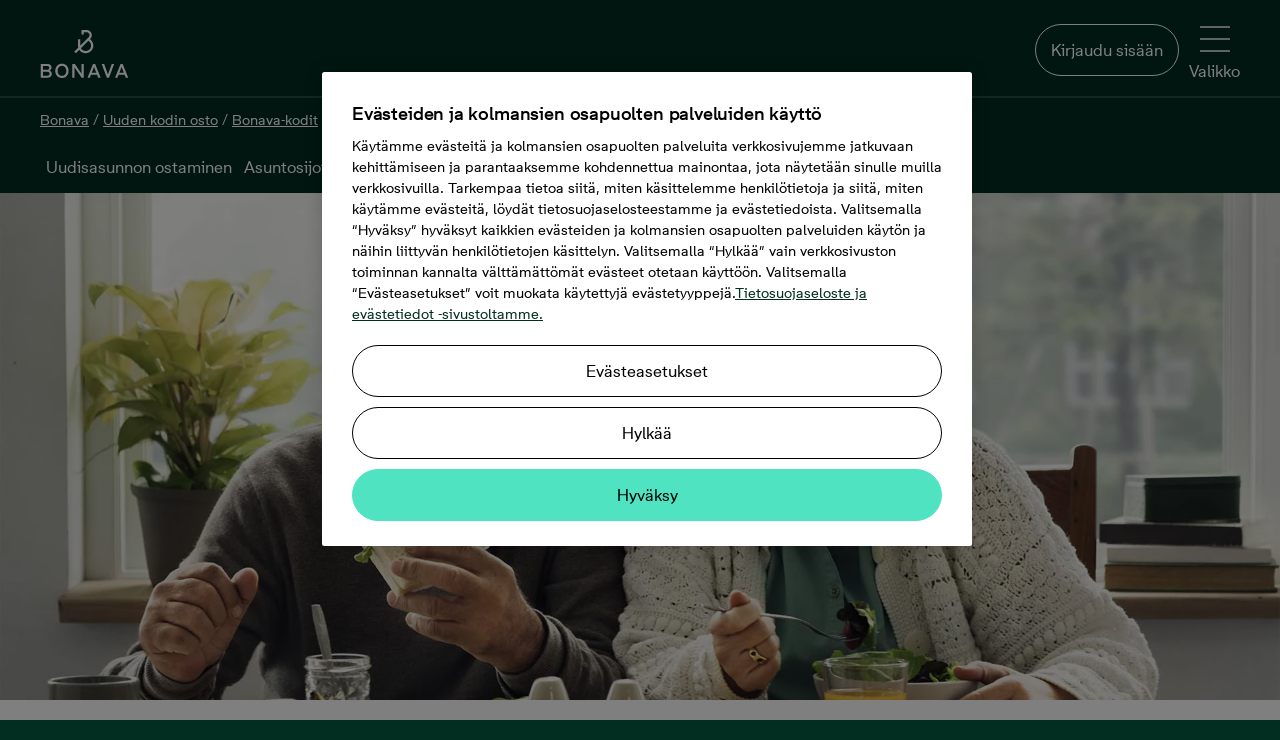

--- FILE ---
content_type: text/html; charset=utf-8
request_url: https://www.bonava.fi/uudiskohteet/bonava-koti/ikaihmisen-koti
body_size: 97455
content:
<!doctype html>
<html class="no-js" culture="fi-fi" lang="fi">
<head>
    <meta charset="utf-8" />
    <meta http-equiv="X-UA-Compatible" content="IE=edge" />
    <meta name="viewport" content="width=device-width, initial-scale=1.0" />
    <meta name="format-detection" content="telephone=no" />
    <title>Uudiskohde sopii hyvin ik&#228;ihmisen kodiksi - Bonava</title>
    <meta name="description" content="Huoleton ja esteet&#246;n uudiskohde sopii ik&#228;ihmisen kodiksi. Uusi Bonava-koti soveltuu moneen el&#228;m&#228;ntilanteeseen ja naapuruston yhteis&#246;llisyys tuo turvaa.">
    
        <meta name="robots" content="index, follow" />
    
    
    <link rel="preload" href="/Dist/Fonts/BonavaSans/BonavaSans-Medium.woff2" as="font" crossorigin />
    <link rel="preload" href="/Dist/Fonts/BonavaSans/BonavaSans-Regular.woff2" as="font" crossorigin />
    <link rel="preload" href="/Dist/Fonts/BonavaSans/BonavaSans-Bold.woff2" as="font" crossorigin />

    <link rel='preload' href='/Dist/styles.css?v=20251210080544' as='style' />
    <link rel='preload' href='/Dist/shared.css?v=20251210080642' as='style' />
    <link rel='preload' href='/Dist/modernizrCustom.bundle.js?v=20251210080642' as='script' />

    <link rel="preconnect" href="https://media.bonava.com">
<link rel="preconnect" href="https://ss.bonava.fi">
<link rel="preconnect" href="https://cdn.cookielaw.org">
<link rel="preconnect" href="https://cdn.cookielaw.org" crossorigin>
<link rel="preconnect" href="https://geolocation.onetrust.com">

<!-- Facebook page ownership -->
<meta property="fb:pages" content="1580491732236944">


    
    <link rel="icon" sizes="192x192" href="/Dist/Images/Logotypes/android-chrome-192x192.png">
    
    <link rel="apple-touch-icon" sizes="180x180" href="/Dist/Images/Logotypes/apple-touch-icon-180x180.png">
    
    <link rel="apple-touch-icon" sizes="152x152" href="/Dist/Images/Logotypes/apple-touch-icon-152x152.png">
    
    <link rel="apple-touch-icon" sizes="144x144" href="/Dist/Images/Logotypes/apple-touch-icon-144x144.png">
    
    <link rel="apple-touch-icon" sizes="120x120" href="/Dist/Images/Logotypes/apple-touch-icon-120x120.png">
    
    <link rel="apple-touch-icon" sizes="114x114" href="/Dist/Images/Logotypes/apple-touch-icon-114x114.png">
    
    <link rel="apple-touch-icon" sizes="76x76" href="/Dist/Images/Logotypes/apple-touch-icon-76x76.png">
    
    <link rel="apple-touch-icon" sizes="72x72" href="/Dist/Images/Logotypes/apple-touch-icon-72x72.png">
    
    <link rel="apple-touch-icon-precomposed" href="/Dist/Images/Logotypes/apple-touch-icon-precomposed.png">
    
    <link rel="manifest" href="/manifest.json">
    <meta property="og:title" content="Uudiskohde sopii hyvin ik&#228;ihmisen kodiksi - Bonava" />
        <meta property="og:url" content="https://www.bonava.fi/uudiskohteet/bonava-koti/ikaihmisen-koti" />
    <meta property="og:site_name" content="Bonava" />
    <meta property="og:description" content="Huoleton ja esteet&#246;n uudiskohde sopii ik&#228;ihmisen kodiksi. Uusi Bonava-koti soveltuu moneen el&#228;m&#228;ntilanteeseen ja naapuruston yhteis&#246;llisyys tuo turvaa.">
    <meta property="og:type" content="website" />
    <meta property="og:locale" content="fi_FI" />
    
            <meta property="og:image" content="https://www.bonava.fi/siteassets/yleiset/uuden-kodin-osto/bonava-kodit/ikaihmisen-koti/shutterstock_485712322_1200x630.jpg" />




        <link rel="canonical" href="https://www.bonava.fi/uudiskohteet/bonava-koti/ikaihmisen-koti" />


    
    

    <link href='/Dist/styles.css?v=20251210080544' rel="stylesheet" />
    <link href='/Dist/shared.css?v=20251210080642' rel="stylesheet" />
    
    

    <script type='text/javascript' src='/Dist/modernizrCustom.bundle.js?v=20251210080642'></script>
    
    
</head>
<body>
    <!DOCTYPE svg PUBLIC "-//W3C//DTD SVG 1.1//EN" "http://www.w3.org/Graphics/SVG/1.1/DTD/svg11.dtd"><svg style="position:absolute;width:0;height:0;visibility:hidden" xmlns="http://www.w3.org/2000/svg" xmlns:xlink="http://www.w3.org/1999/xlink"><defs><svg data-name="Layer 1" viewBox="0 0 14 16" id="active_lifestyle" xmlns="http://www.w3.org/2000/svg"><path d="M11.05 11.21L7.26 9.55l2.43-2.42 1 .69a1.17 1.17 0 01.47.77 1 1 0 01-.19.77l-.71.91.77.57.71-.92a1.92 1.92 0 00.38-1.47 2.12 2.12 0 00-.85-1.39l-1.16-.84-.48-1.31a1.88 1.88 0 01.92-2.25l2.85-1.52-.47-.83-2.85 1.52A2.81 2.81 0 008.71 5.2l.39 1.18-2.75 2.73-.06.07-6.29 6 .68.67 5.86-5.59L10.45 12l1.25 4 .93-.27-1.31-4.23a.48.48 0 00-.26-.29"/><path d="M13.07 4.78a.73.73 0 11-.73-.78h.09a.73.73 0 01.63.81M12.55 3a1.67 1.67 0 10-.41 3.31h.21a1.67 1.67 0 00.2-3.31"/></svg><svg viewBox="0 0 16 16" id="amusement" xmlns="http://www.w3.org/2000/svg"><path d="M7.1 6.007l-3.052.967c.23.69 1.178.986 1.925.744.747-.243 1.324-1.07 1.127-1.71M3.34 4.486c-.6.196-.93.843-.735 1.443l.95-.31a.145.145 0 01.094-.184.146.146 0 01.18.094l.95-.31c-.193-.6-.84-.926-1.44-.734m3.037.218a.145.145 0 11.276-.09l.952-.31a1.147 1.147 0 00-1.443-.735c-.6.193-.93.84-.736 1.44l.95-.307z"/><path d="M13.097 13.108a3.19 3.19 0 01-1.79 1.68 3.166 3.166 0 01-2.446-.072 3.208 3.208 0 01-1.68-1.796 3.173 3.173 0 01.068-2.453l.358-.778a4.167 4.167 0 001.6-1.706c.174-.346.28-.712.356-1.082l5.276 2.432-1.74 3.773zm-9.1-4.176a3.17 3.17 0 01-1.6-1.858l-1.27-4.01 6.12-1.937 1.255 3.96a3.194 3.194 0 01-.192 2.447 3.163 3.163 0 01-1.858 1.594 3.21 3.21 0 01-2.454-.196zm11.972-.014a.51.51 0 00-.26-.28l-6.074-2.8a4.23 4.23 0 00-.183-1.057L8.05.35a.5.5 0 00-.627-.325L.35 2.263a.497.497 0 00-.326.627l1.422 4.49a4.173 4.173 0 002.102 2.445 4.227 4.227 0 001.914.46c.277 0 .553-.037.827-.092a4.17 4.17 0 00-.047 3.082 4.24 4.24 0 001.105 1.63c.322.294.692.538 1.1.722a4.16 4.16 0 003.215.096 4.187 4.187 0 002.343-2.2L15.954 9.3a.5.5 0 00.015-.382z"/><path d="M11.695 11.92a1.142 1.142 0 001.52-.563l-.91-.417c-.03.062-.127.102-.192.07a.145.145 0 01-.072-.192l-.906-.417a1.147 1.147 0 00.562 1.52m-2.28-2.146a.146.146 0 01-.07-.194l-.91-.418a1.147 1.147 0 001.04 1.623c.434 0 .85-.248 1.042-.667l-.91-.417a.144.144 0 01-.19.074m-1.239 2.61l2.907 1.34c.295-.664-.206-1.522-.922-1.846-.716-.323-1.7-.1-1.985.506"/></svg><svg viewBox="0 0 48.03 47.49" id="apartment" xmlns="http://www.w3.org/2000/svg"><path d="M33.531 26.522l-3.032.007.01 4.592 3.032-.006-.01-4.593zM35.992 26.538h3.032V31.1h-3.032v-4.563zM8.345 8.046h3.032v4.533H8.375l-.03-4.533zM13.839 8.046h3.031v4.533H13.84V8.046zM22.322 8.056l-3.032.007.01 4.532 3.032-.007-.01-4.532zM8.375 20.564v-4.533h3.032v4.533H8.375zM13.869 20.564l-.03-4.533h3.031l.03 4.533H13.87zM22.364 16.031h-3.032v4.533h3.032v-4.533z"/><path d="M44.638 44.46V19.602a1.591 1.591 0 00-.51-1.08 1.531 1.531 0 00-1.081-.51H29.178v3.001h12.398V44.34H28.098V1.472a1.561 1.561 0 00-1.621-1.47H4.053a1.47 1.47 0 00-1.351 1.53V44.46H0v3.002h48.03v-3.002h-3.392zm-39.024 0V3.002h19.362V44.49l-19.362-.03z"/></svg><svg data-name="&lt;Layer>" viewBox="0 0 595.28 595.28" id="architecture" xmlns="http://www.w3.org/2000/svg"><path d="M585.8 1.17a15.34 15.34 0 00-16.73 3.33L4.5 569.07a15.35 15.35 0 0010.86 26.21h564.56a15.35 15.35 0 0015.35-15.35V15.35a15.36 15.36 0 00-9.47-14.18zm-21.23 98.44h-25.36v30.71h25.36v27.42h-46.79v30.71h46.79v24.64h-25.36v30.71h25.36v27.41h-46.79v30.71h46.79v24.64h-25.36v30.71h25.36v27.41h-46.79v30.71h46.79V440h-25.36v30.71h25.36v27.42h-46.79v30.71h46.79v35.7H52.42L564.57 52.42z"/><path d="M291.76 461.26a15.37 15.37 0 0014.19 9.48h149.44a15.35 15.35 0 0015.35-15.35V305.94a15.35 15.35 0 00-26.21-10.86L295.09 444.53a15.36 15.36 0 00-3.33 16.73zM440 343v97h-97z"/></svg><svg viewBox="0 0 16 16" id="arrow" xmlns="http://www.w3.org/2000/svg"><path d="M9.354.69c-.203-.2-.534-.2-.712 0-.177.2-.203.525 0 .7l5.604 5.62-13.738.026a.506.506 0 00-.508.5c0 .275.23.5.508.5l13.738-.025-5.6 5.45c-.203.2-.203.5 0 .7.102.1.23.15.357.15.127 0 .254-.05.356-.15l6.487-6.3A.49.49 0 0016 7.51a.49.49 0 00-.153-.35L9.354.69z"/></svg><svg id="arrow-back_bg" viewBox="0 0 80 80" xmlns="http://www.w3.org/2000/svg"><style>.afst0{opacity:.2}</style><circle cx="40.1" cy="40.2" r="40" id="afcircle-bg" class="afst0"/><path id="afarrow" d="M47.6 22.2c.4 0 .8.2 1.1.5.6.6.6 1.6 0 2.2l-15.8 15 15.8 15.6c.6.6.6 1.6 0 2.2-.6.6-1.6.6-2.2 0L29.6 41c-.3-.3-.5-.7-.5-1.1s.2-.8.5-1.1l16.9-16.2c.3-.3.7-.4 1.1-.4z"/><path d="M40.1 3.2c20.4 0 37 16.6 37 37s-16.6 37-37 37-37-16.6-37-37 16.6-37 37-37m0-3C18 .2.1 18.1.1 40.2s17.9 40 40 40 40-17.9 40-40-17.9-40-40-40z" id="afcircle-border"/></svg><svg data-name="Layer 1" viewBox="0 0 20.99 12.16" id="arrow-down" xmlns="http://www.w3.org/2000/svg"><path d="M19.34 0L10.5 8.85 1.65 0 0 1.65l10.5 10.51 5.05-5.05L21 1.65 19.34 0z"/></svg><svg viewBox="0 0 13 22" id="arrow-right" xmlns="http://www.w3.org/2000/svg"><path d="M0 1.768l8.848 8.844L0 19.456l1.654 1.653L12.157 10.61l-5.05-5.048L1.654.114 0 1.768z" fill-rule="evenodd"/></svg><svg viewBox="0 0 9 7" id="arrow-thick" xmlns="http://www.w3.org/2000/svg"><path d="M5.657 5.07L4.243 6.486 0 2.243 1.414.828z"/><path d="M8.485 2.243L4.243 6.485 2.828 5.07 7.07.83z"/></svg><svg viewBox="0 0 16 16" id="arrow2" xmlns="http://www.w3.org/2000/svg"><path d="M11.314 8.084l-6.665 6.56a.5.5 0 00.7.712l7-6.892a.5.5 0 00.005-.707l-7-7.108a.5.5 0 00-.712.7l6.67 6.733z"/></svg><svg viewBox="0 0 16 16" id="arrows-sorting" xmlns="http://www.w3.org/2000/svg"><path d="M15.4 11c.1-.1.1-.3 0-.4-.1-.1-.3-.1-.4 0l-3.2 3.2V1.5c0-.2-.1-.3-.3-.3s-.3.1-.3.3v12.3l-3.1-3.2c-.1-.1-.3-.1-.4 0-.1.1-.1.1-.1.2s0 .1.1.2l3.6 3.7c.1.1.1.1.2.1s.1 0 .2-.1l3.7-3.7zM.6 4.9c-.1.1-.1.3 0 .4.1.1.3.1.4 0l3.2-3.2v12.4c0 .2.1.3.3.3.2 0 .3-.1.3-.3V2.1l3.1 3.2c.1.1.3.1.4 0 .1-.1.1-.1.1-.2s0-.1-.1-.2L4.7 1.2c-.1 0-.1-.1-.2-.1s-.1 0-.2.1L.6 4.9z"/></svg><svg data-name="attach" viewBox="0 0 245.17 254" id="attach" xmlns="http://www.w3.org/2000/svg"><path d="M68.29 0C52.85 0 36.84 5.91 21.88 20.86c-23.88 23.89-24 48-19.83 64 5 19.24 17.54 33.93 24.58 41 7.42 7.42 33.61 33.73 58.49 58.72 22.59 22.69 44.09 44.29 49.48 49.67 13.1 13.1 27.86 20 42.7 19.8 13.81-.13 27.11-6.2 38.46-17.56 10.1-10.1 14.88-23.87 13.46-38.76-1.35-14.06-8.16-27.88-19.19-38.91l-81.63-81.7C105.58 54.29 85.58 58 74.46 69.13c-7.23 7.23-21 27.06 6.93 55l68.31 68.31a10.303 10.303 0 0014.57-14.57l-68.31-68.31c-16.4-16.4-10-22.8-6.93-25.87 7.31-7.31 18.68 1.87 24.8 8l81.63 81.63c7.65 7.66 12.36 17 13.25 26.31.58 6.13-.24 15-7.52 22.24-5.2 5.2-13.6 11.42-24.09 11.52h-.27c-9.22 0-18.53-4.63-27.67-13.77-5.38-5.38-26.87-27-49.44-49.64C74.83 145 48.58 118.65 41.2 111.24c-4.47-4.48-15.31-16.52-19.2-31.57-4.12-15.93.58-30.4 14.45-44.24 8.13-8.07 37.33-31.51 74.7 5.86 14 14 115.44 114.48 116.46 115.49a10.303 10.303 0 0014.5-14.64c-1-1-102.43-101.45-116.39-115.42C110.88 11.88 90.17 0 68.29 0z"/></svg><svg viewBox="0 0 47.773 48.199" id="balcony" xmlns="http://www.w3.org/2000/svg"><path d="M46.273 22H1.5A1.5 1.5 0 000 23.5v23.2a1.5 1.5 0 001.5 1.5h44.773a1.5 1.5 0 001.5-1.5V23.5a1.5 1.5 0 00-1.5-1.5zm-1.5 14.41H39.19V25h5.58v11.41zm-33.192 0V25h6.204v11.41H11.58zM20.785 25h6.204v11.41h-6.204V25zm9.204 0h6.203v11.41H29.99V25zM8.58 25v11.41H3V25h5.58zM3 45.2v-5.79h41.773v5.79H3zM33.164 3v18.21h3V1.5a1.5 1.5 0 00-1.5-1.5H13.108a1.5 1.5 0 00-1.5 1.5v19.71h3V3h18.556z"/><path d="M25.386 3v18h-3V3h3z"/></svg><svg viewBox="0 0 47.467 47.925" id="bathtub" xmlns="http://www.w3.org/2000/svg"><path d="M47.467 26.53a3.2 3.2 0 00-3.197-3.197H8.63V7.008A4.012 4.012 0 0112.636 3c1.885 0 3.46 1.314 3.885 3.07-2.786.86-4.82 3.458-4.82 6.523 0 .402.164.788.45 1.07.386.382.515.51 3.862.51 1.672 0 4.147-.032 7.858-.08a1.5 1.5 0 001.48-1.5c0-3.417-2.527-6.247-5.81-6.74C18.99 2.538 16.108 0 12.638 0A7.016 7.016 0 005.63 7.008v16.325H3.196C1.436 23.333 0 24.767 0 26.6c0 1.322.81 2.46 1.957 2.946v4.965c0 5.283 4.297 9.58 9.578 9.58h24.397c5.28 0 9.578-4.297 9.578-9.58v-4.965c1.148-.488 1.957-1.64 1.957-3.014zM22.054 11.115c-2.72.03-5.424.05-7.07.037a3.83 3.83 0 013.543-2.382 3.83 3.83 0 013.527 2.345zM3.197 26.332H44.27c.105 0 .197.092.197.267a.202.202 0 01-.197.195H3.197c-.105 0-.197-.09-.197-.266 0-.107.092-.2.197-.2zM35.932 41.09H11.535a6.586 6.586 0 01-6.578-6.578v-4.715H42.51v4.715a6.586 6.586 0 01-6.578 6.578z"/><path d="M12.202 14.487h3v3.992h-3zm4.825 0h3v3.992h-3zm4.825 0h3v3.992h-3zm-12.19 29.93h3v3.508h-3zm26.315 0h3v3.508h-3z"/></svg><svg viewBox="0 0 16 16" id="bike" xmlns="http://www.w3.org/2000/svg"><path d="M12.722 5.975a3.25 3.25 0 00-.57.058L11.502 4h1.435c.11 0 .2.092.2.2a.204.204 0 01-.2.202v1a1.204 1.204 0 001.202-1.2A1.202 1.202 0 0012.935 3H10.82a.5.5 0 00-.48.65l.43 1.344H6.402l-.358-.985h.964v-1H4.02v1h.957l.432 1.186c-.01.01-.02.014-.03.025l-.7 1.083a3.233 3.233 0 00-1.404-.33A3.28 3.28 0 000 9.253a3.28 3.28 0 003.278 3.275c1.49 0 2.737-1.005 3.134-2.367a1.32 1.32 0 001.003.478c.737 0 1.335-.598 1.335-1.335 0-.143-.04-.275-.082-.405L9.91 7.594a3.237 3.237 0 00-.465 1.657 3.28 3.28 0 003.277 3.277A3.28 3.28 0 0016 9.25a3.28 3.28 0 00-3.278-3.275zm-5.27 2c-.66-.034-.953.343-1.018.438a3.258 3.258 0 00-.924-1.547l.516-.86h4.027L8.02 8.13a1.335 1.335 0 00-.53-.148l-.036-.006zm-2.497-.252c.318.35.524.797.576 1.292H4.12l.838-1.292zm-1.677 3.803A2.28 2.28 0 011 9.25a2.28 2.28 0 012.277-2.275c.304 0 .593.062.86.17l-1.36 2.1a.5.5 0 00.42.77H5.41a2.273 2.273 0 01-2.135 1.51zm4.137-1.89a.335.335 0 110-.67.335.335 0 010 .67zm5.307 1.89a2.278 2.278 0 01-2.277-2.275c0-.81.43-1.517 1.07-1.92l.685 2.14.953-.304L12.46 7c.09-.01.174-.027.263-.027A2.28 2.28 0 0115 9.25a2.278 2.278 0 01-2.277 2.276z"/></svg><svg viewBox="0 0 16 16" id="blocks" xmlns="http://www.w3.org/2000/svg"><path d="M7 15.5a.5.5 0 01-.5.5h-6a.5.5 0 01-.5-.5v-6A.5.5 0 01.5 9h6a.5.5 0 01.5.5v6zM1 15h5v-5H1v5zm15 .5a.5.5 0 01-.5.5h-6a.5.5 0 01-.5-.5v-6a.5.5 0 01.5-.5h6a.5.5 0 01.5.5v6zm-6-.5h5v-5h-5v5zM7 6.5a.5.5 0 01-.5.5h-6a.5.5 0 01-.5-.5v-6A.5.5 0 01.5 0h6a.5.5 0 01.5.5v6zM1 6h5V1H1v5zm15 .5a.5.5 0 01-.5.5h-6a.5.5 0 01-.5-.5v-6a.5.5 0 01.5-.5h6a.5.5 0 01.5.5v6zM10 6h5V1h-5v5z"/></svg><svg viewBox="0 0 16 16" id="blocks_filled" xmlns="http://www.w3.org/2000/svg"><path d="M7 15.5c0 .3-.2.5-.5.5h-6c-.3 0-.5-.2-.5-.5v-6c0-.3.2-.5.5-.5h6c.3 0 .5.2.5.5v6zm9 0c0 .3-.2.5-.5.5h-6c-.3 0-.5-.2-.5-.5v-6c0-.3.2-.5.5-.5h6c.3 0 .5.2.5.5v6zm-9-9c0 .3-.2.5-.5.5h-6C.2 7 0 6.8 0 6.5v-6C0 .2.2 0 .5 0h6c.3 0 .5.2.5.5v6zm9 0c0 .3-.2.5-.5.5h-6c-.3 0-.5-.2-.5-.5v-6c0-.3.2-.5.5-.5h6c.3 0 .5.2.5.5v6z"/></svg><svg viewBox="0 0 64 88" id="bonavapin" xmlns="http://www.w3.org/2000/svg"><g fill-rule="nonzero" fill="none"><path d="M64 31.866C64 14.266 49.674 0 32 0 14.327 0 0 14.267 0 31.866a31.649 31.649 0 007.38 20.351l24.648 35.414L57.036 51.7a31.49 31.49 0 002.463-3.54l.253-.36h-.042A31.623 31.623 0 0064 31.865" fill="#181716"/><path d="M33.664 50.938a12.065 12.065 0 01-9.767-5.143l-5.17 5.143L16 48.24l6.12-6.127c-.253-.985-.412-2-.412-3.016v-9.97h3.838v9.525l12.621-12.604c.762-.762 1.174-1.81 1.174-2.92-.032-2.318-1.903-4.223-4.218-4.287h-4.028v3.43h-3.837V15h7.897c4.408.095 7.96 3.683 7.991 8.127a8.05 8.05 0 01-2.22 5.556l-.031.032-.413.413 1.428 1.428c4.725 4.54 4.852 12.065.285 16.763a11.896 11.896 0 01-8.53 3.62zm-7.04-7.936a8.22 8.22 0 007.008 4.095 8.017 8.017 0 008.024-8.032c0-2.19-.888-4.254-2.442-5.778l-.032-.032-1.427-1.429-11.131 11.176z" fill="#8becd1"/></g></svg><svg viewBox="0 0 64 88" id="bonavapin-in-available" xmlns="http://www.w3.org/2000/svg"><g fill-rule="nonzero" fill="none"><path d="M64 31.866C64 14.266 49.674 0 32 0 14.327 0 0 14.267 0 31.866a31.649 31.649 0 007.38 20.351l24.648 35.414L57.036 51.7a31.49 31.49 0 002.463-3.54l.253-.36h-.042A31.623 31.623 0 0064 31.865" fill="#940058"/><path d="M33.664 50.938a12.065 12.065 0 01-9.767-5.143l-5.17 5.143L16 48.24l6.12-6.127c-.253-.985-.412-2-.412-3.016v-9.97h3.838v9.525l12.621-12.604c.762-.762 1.174-1.81 1.174-2.92-.032-2.318-1.903-4.223-4.218-4.287h-4.028v3.43h-3.837V15h7.897c4.408.095 7.96 3.683 7.991 8.127a8.05 8.05 0 01-2.22 5.556l-.031.032-.413.413 1.428 1.428c4.725 4.54 4.852 12.065.285 16.763a11.896 11.896 0 01-8.53 3.62zm-7.04-7.936a8.22 8.22 0 007.008 4.095 8.017 8.017 0 008.024-8.032c0-2.19-.888-4.254-2.442-5.778l-.032-.032-1.427-1.429-11.131 11.176z" fill="#FFF"/></g></svg><svg viewBox="0 0 28 20" id="book"><path class="atst0" d="M27.1 2.6h-1.2v-.2c0-.2-.1-.3-.2-.4l-.5-.3c-1-.6-2-1-3.1-1.3l-.5-.1c-.1 0-1.3-.3-3-.2h-.4c-1.4.2-2.7.6-4 1.2C12.4.4 10.6 0 8.8 0 6.7 0 4.7.6 2.9 1.7l-.5.3c-.2.1-.3.2-.3.4v.2H.9c-.3 0-.5.2-.5.5v16.4c0 .3.2.5.5.5h26.2c.3 0 .5-.2.5-.5V3.1c0-.3-.2-.5-.5-.5zM19 1c.9 0 1.6.1 2 .1v3.6l-.7-.5c-.2-.1-.4-.1-.6 0l-.7.6V1zm-.8 5.2c.2.1.4.1.5 0l1.3-.9 1.2.8c.2.1.4.1.5 0 .2 0 .3-.2.3-.4V1.4c.9.3 1.8.6 2.6 1.1l.3.2v14.5l-.9-.6c-1.4-.9-3-1.3-4.7-1.3-1.6 0-3.2.4-4.6 1.3l-.1.1V2.2c1.1-.6 2.2-.9 3.4-1.1v4.6c0 .2.1.4.2.5zm-15-3.5l.3-.2C5 1.6 6.9 1 8.8 1c1.6 0 3.3.4 4.7 1.2v14.5l-.1-.1c-1.4-.8-3-1.3-4.6-1.3-1.7 0-3.3.5-4.7 1.3l-.9.6V2.7zM26.6 19H1.4V3.6h.7v14.5c0 .2.1.4.3.5.1 0 .2.1.3.1s.2 0 .3-.1l1.7-1.1c1.2-.8 2.7-1.2 4.2-1.2 1.4 0 2.8.4 4.1 1.1l.9.5c.2.1.4.1.5 0l.9-.6c1.2-.7 2.6-1.1 4-1.1 1.5 0 2.9.4 4.2 1.2l1.7 1.1c.2.1.4.1.5 0 .2-.1.3-.3.3-.5V3.6h.7V19h-.1z"/></svg><svg viewBox="0 0 78 78" id="box" xmlns="http://www.w3.org/2000/svg"><path d="M71.233 28.315l6.59-9.171a1.96 1.96 0 00-.802-2.894L48.17 3.34a1.87 1.87 0 00-2.27.578l-6.5 8.548-6.188-8.37a2.003 2.003 0 00-2.048-.757L1.202 15.404A1.825 1.825 0 000 16.695a1.826 1.826 0 00.267 1.648l7.39 9.972L1.025 38.51a1.87 1.87 0 00-.222 1.603 1.958 1.958 0 001.113 1.202l6.144 2.538v15.983a1.914 1.914 0 001.157 1.78L38.6 74.573a1.335 1.335 0 001.469 0l29.383-12.867a1.914 1.914 0 001.158-1.78V43.853l6.144-2.538a1.96 1.96 0 001.113-1.202 1.87 1.87 0 00-.223-1.603l-6.41-10.195zm-33.79-9.794v18.03l-22.261-8.414 22.26-9.616zm3.828 0l22.26 9.616-22.26 8.414v-18.03zm6.722-10.73l25.155 11.175-5.076 7.123-25.688-11.264 5.61-7.034zm-16.828 0l5.342 7.257-25.866 10.863-5.743-7.88L31.165 7.79zM10.73 30.586l11.931 4.452 13.846 5.209-5.61 8.904-25.42-10.507 5.253-8.058zm1.157 14.825l19.278 7.88c.235.043.477.043.712 0a1.87 1.87 0 001.603-.89l4.185-6.634v23.908L11.887 58.589V45.411zm54.939 13.356L41.27 69.808V45.901l4.185 6.633a1.872 1.872 0 001.603.89c.235.043.476.043.712 0l19.01-8.013.045 13.356zm-19.01-9.438l-5.61-8.904 13.98-5.254 11.797-4.452 5.254 8.058L47.815 49.33z"/><path d="M46.523 62.819l8.504-3.74v-4.14l-8.504 3.695v4.184z"/></svg><svg id="brokenlink" viewBox="0 0 74.2 75.2" xmlns="http://www.w3.org/2000/svg"><style>.avst0{fill:#fff}</style><path class="avst0" d="M34.5 57.4c-.6-.1-1.1.1-1.4.5l-8.2 8.2c-1.6 1.6-3.6 2.8-5.8 3.2-3.7.7-7.3-.4-9.9-3C7.1 64.2 6 61.5 6 58.6s1.1-5.7 3.2-7.7l14.2-14.2c2.7-2.7 6.5-3.8 10.3-2.9 1.1.3 2.2.7 3.1 1.3 1.3.8 2.4 1.8 3.2 3 .7 1 2 1.2 2.9.4.1 0 .1-.1.1-.1.8-.6 1-1.8.4-2.6-1.1-1.7-2.7-3.2-4.5-4.3-1.2-.7-2.4-1.3-3.8-1.6-5.2-1.3-10.4.2-14 3.8L6 48.8C.3 54.5.3 63.7 6 69.3c2.7 2.7 6.4 4.3 10.3 4.3s7.5-1.5 10.3-4.3l9.1-9.1c.8-1 .3-2.6-1.2-2.8z"/><path class="avst0" d="M46.8 46c-.6-.7-1.6-.9-2.5-.4-2.5 1.4-5.3 1.8-8.3 1.1-1.2-.3-2.3-.8-3.3-1.5-1.1-.8-2.1-1.7-2.9-2.8-.7-1-2-1.1-2.9-.4-.1 0-.1.1-.2.1-.7.6-.9 1.8-.4 2.6s1.1 1.5 1.8 2.2c2.7 2.7 6.4 4.3 10.3 4.3 2.8 0 5.5-.8 7.8-2.3 1-.6 1.3-1.9.6-2.9zm8.3-23.5c-.2 1 .4 2.1 1.4 2.3l.3.1c1.1.3 2.3-.4 2.5-1.5 1.9-8.9.3-15.1-4.9-18.5-.4-.3-1.7-1-2.1-1.3-2.1-1.1-4.5-1.8-6.9-1.8-5.3 0-10.4 1.5-13.8 7.6l-5.8 10.9c-.8 1.4.4 3.2 2.1 2.9h.2c.7-.1 1.3-.5 1.6-1.1L35.1 12c1.9-3.5 5.6-5.7 9.6-5.7 1.8 0 3.6.5 5.3 1.3 3.8 2.3 6.9 5.6 5.1 14.9zM62.9 33l4.9-.2c1.1 0 1.9-.9 1.8-2s-.9-1.9-2-1.8l-4.9.2c-1.1 0-1.9.9-1.8 2s.9 2 2 1.8zm8.9 9.5l-10.1-4.1c-1-.4-2.1.1-2.5 1.1s.1 2.1 1.1 2.5l10.1 4.1c1 .4 2.1-.1 2.5-1.1.3-1-.1-2-1.1-2.5zm-13.5 3.3c-.7-.8-1.9-.8-2.7-.1-.8.7-.8 1.9-.1 2.7l4.5 4.7c.7.8 1.9.8 2.7.1.8-.7.8-1.9.1-2.7l-4.5-4.7z"/></svg><svg viewBox="0 0 74.2 75.2" id="brokenlink_fill" xmlns="http://www.w3.org/2000/svg"><path class="awst0" d="M34.5 57.4c-.6-.1-1.1.1-1.4.5l-8.2 8.2c-1.6 1.6-3.6 2.8-5.8 3.2-3.7.7-7.3-.4-9.9-3C7.1 64.2 6 61.5 6 58.6s1.1-5.7 3.2-7.7l14.2-14.2c2.7-2.7 6.5-3.8 10.3-2.9 1.1.3 2.2.7 3.1 1.3 1.3.8 2.4 1.8 3.2 3 .7 1 2 1.2 2.9.4.1 0 .1-.1.1-.1.8-.6 1-1.8.4-2.6-1.1-1.7-2.7-3.2-4.5-4.3-1.2-.7-2.4-1.3-3.8-1.6-5.2-1.3-10.4.2-14 3.8L6 48.8C.3 54.5.3 63.7 6 69.3c2.7 2.7 6.4 4.3 10.3 4.3s7.5-1.5 10.3-4.3l9.1-9.1c.8-1 .3-2.6-1.2-2.8z"/><path class="awst0" d="M46.8 46c-.6-.7-1.6-.9-2.5-.4-2.5 1.4-5.3 1.8-8.3 1.1-1.2-.3-2.3-.8-3.3-1.5-1.1-.8-2.1-1.7-2.9-2.8-.7-1-2-1.1-2.9-.4-.1 0-.1.1-.2.1-.7.6-.9 1.8-.4 2.6s1.1 1.5 1.8 2.2c2.7 2.7 6.4 4.3 10.3 4.3 2.8 0 5.5-.8 7.8-2.3 1-.6 1.3-1.9.6-2.9zm8.3-23.5c-.2 1 .4 2.1 1.4 2.3l.3.1c1.1.3 2.3-.4 2.5-1.5 1.9-8.9.3-15.1-4.9-18.5-.4-.3-1.7-1-2.1-1.3-2.1-1.1-4.5-1.8-6.9-1.8-5.3 0-10.4 1.5-13.8 7.6l-5.8 10.9c-.8 1.4.4 3.2 2.1 2.9h.2c.7-.1 1.3-.5 1.6-1.1L35.1 12c1.9-3.5 5.6-5.7 9.6-5.7 1.8 0 3.6.5 5.3 1.3 3.8 2.3 6.9 5.6 5.1 14.9zM62.9 33l4.9-.2c1.1 0 1.9-.9 1.8-2s-.9-1.9-2-1.8l-4.9.2c-1.1 0-1.9.9-1.8 2s.9 2 2 1.8zm8.9 9.5l-10.1-4.1c-1-.4-2.1.1-2.5 1.1s.1 2.1 1.1 2.5l10.1 4.1c1 .4 2.1-.1 2.5-1.1.3-1-.1-2-1.1-2.5zm-13.5 3.3c-.7-.8-1.9-.8-2.7-.1-.8.7-.8 1.9-.1 2.7l4.5 4.7c.7.8 1.9.8 2.7.1.8-.7.8-1.9.1-2.7l-4.5-4.7z"/></svg><svg viewBox="0 0 44.182 47.976" id="building_starts" xmlns="http://www.w3.org/2000/svg"><path d="M42.835 8.34l-26.25-2.703V1.5a1.5 1.5 0 00-1.5-1.5h-6.42a1.5 1.5 0 00-1.5 1.5v3.893L.84 8.483A1.5 1.5 0 000 9.834v5.836a1.5 1.5 0 001.5 1.5h5.664v24.01H5.88a1.5 1.5 0 00-1.5 1.5v3.794a1.5 1.5 0 001.5 1.5h11.963a1.5 1.5 0 001.5-1.5V42.68a1.5 1.5 0 00-1.5-1.5h-1.257V17.17h26.097a1.5 1.5 0 001.5-1.5V9.83a1.5 1.5 0 00-1.347-1.492zM30.79 10.116l4.297.442v3.61H30.79v-4.052zm-3 4.053h-4.297V9.363l4.297.443v4.362zM13.585 3v2.328l-3.42-.352V3h3.42zm0 29.332l-3.42 3.42v-4.027l3.42-3.42v4.027zm0-8.27l-3.42 3.42v-4.027l3.42-3.42v4.027zm-3.42-16.07l3.42.352v5.825h-3.42V7.99zM3 14.17v-3.4l4.164-2.037v5.436H3zm9.208 3l-2.044 2.043V17.17h2.044zm4.134 27.806H7.38v-.794h8.962v.794zm-6.178-3.794v-1.187l3.42-3.42v4.607h-3.42zm6.42-32.53l3.91.404v5.114h-3.91V8.653zm24.598 5.517h-3.095v-3.303l3.095.318v2.984z"/><path d="M42.875 27.514c-.025-.027-.036-.062-.064-.087l-3.775-3.43v-5.46h-3v5.35l-3.853 3.586c-.047.043-.067.1-.107.15-.09.093-.164.2-.227.315l-.016.03a1.484 1.484 0 00-.175.688v8.172a1.5 1.5 0 001.5 1.5h8.756a1.5 1.5 0 001.5-1.5v-8.172c0-.46-.212-.867-.538-1.142zm-4.825-.358h-1.124l.555-.517.57.516zm2.363 8.172h-5.756v-5.172h5.756v5.172z"/><path d="M36.076 31.165h2.92v3h-2.92z"/></svg><svg viewBox="0 0 16 16" id="bus" xmlns="http://www.w3.org/2000/svg"><path d="M4 12.02h8v-1H4v1z"/><path d="M1 2V1h14v1H1zm0 6.5V3h14v5.5H1zM1 13V9.5h14V13H1zM15.152 0H.698c-.4 0-.683.308-.683.707v12.588c0 .4.283.692.682.704h1.33v1.294c0 .4.3.7.7.7L4.304 16c.4 0 .698-.3.698-.7V14h6.01v1.313c0 .4.306.68.705.68h1.596c.4 0 .69-.282.69-.68V14h1.246c.4-.014.747-.413.747-.813L16 .7c0-.4-.45-.7-.848-.7z"/></svg><svg viewBox="0 0 16 13" id="cafe" xmlns="http://www.w3.org/2000/svg"><path d="M15 5.457c0 .574-.3.81-.9.81h-1.096V3.133H14.1c.7 0 .9.392.9.862v1.46zm-.9.94h-.746.745zm-2.103 2.82c0 1.305-.92 2.27-2.122 2.27H4.302c-1.25 0-2.315-1.002-2.315-2.255V1.044H5.99v2.09h-.6c-.25 0-.4.086-.4.347v2.465c0 .197.153.32.34.32h2.32c.19 0 .343-.123.343-.32V3.48c0-.26-.13-.348-.354-.348H6.99V1.044h5.005v8.173zM14.1 2.09h-1.096V.262c0-.287-.15-.26-.426-.26H1.233c-.2 0-.225.17-.225.276v8.954c0 .888.3 1.67.85 2.272H0v1.044l14.03-.016v-1.044h-1.877c.5-.574.85-1.358.85-2.27V7.31H14.1c1.05 0 1.902-.575 1.902-1.854v-1.46c0-1.227-.8-1.906-1.902-1.906z" fill-rule="evenodd"/></svg><svg viewBox="0 0 16 16" id="calendar" xmlns="http://www.w3.org/2000/svg"><path d="M15 14.625c0 .2-.175.375-.35.375H1.275C1.1 15 1 14.8 1 14.625V5h14v9.625zM14.65 1H14v1h.65c.1 0 .35.025.35.225V4H1V2.225C1 2.175 1 2 1.3 2H3v1h1V0H3v1H1.3C.55 1 0 1.525 0 2.225v12.4C0 15.375.575 16 1.3 16h13.375C15.4 16 16 15.375 16 14.625v-12.4C15.975 1.525 15.425 1 14.65 1z"/><path d="M4.775 8.175a.65.65 0 11-1.3 0 .65.65 0 011.3 0m3.85 0a.65.65 0 11-1.3 0 .65.65 0 011.3 0m3.875 0a.65.65 0 11-1.3 0 .65.65 0 011.3 0m-7.725 3.55a.65.65 0 11-1.3 0 .65.65 0 011.3 0m3.85 0a.65.65 0 11-1.3 0 .65.65 0 011.3 0m3.875 0a.65.65 0 11-1.3 0 .65.65 0 011.3 0M12 3.03h1V0h-1v1H5v1h7v1.03z"/></svg><svg viewBox="-578.1 123.4 669.8 595.3" id="calendar_empty" xmlns="http://www.w3.org/2000/svg"><path d="M42.5 178.5h-87.1V216h87.1c6.5 0 11.7 5.3 11.7 11.8V281h-594.9v-53.2c0-6.5 5.3-11.8 11.7-11.8h99.1v53.5h37.5V123.4h-37.5v55.1H-529c-27.1 0-49.2 22.1-49.2 49.2v441.7c0 27.1 22.1 49.2 49.2 49.2H42.5c27.1 0 49.2-22.1 49.2-49.2V227.8c0-27.2-22.1-49.3-49.2-49.3zm11.8 412.9v78c0 6.5-5.3 11.8-11.7 11.8h-571.4c-6.5 0-11.7-5.3-11.7-11.8v-351H54.3v273z"/><path d="M-97.6 269.5h37.5V123.4h-37.5v55.1h-279.1V216h279.1z"/></svg><svg viewBox="0 0 16 17" id="calendar_rb22" xmlns="http://www.w3.org/2000/svg"><path fill-rule="evenodd" clip-rule="evenodd" d="M14.25 1.519h-2.5V.269H10.5v1.25h-5V.269H4.25v1.25h-2.5c-.69 0-1.25.56-1.25 1.25v12.5c0 .69.56 1.25 1.25 1.25h12.5c.69 0 1.25-.56 1.25-1.25v-12.5c0-.69-.56-1.25-1.25-1.25zm0 13.75H1.75v-8.75h12.5v8.75zm0-10H1.75v-2.5h2.5v1.25H5.5v-1.25h5v1.25h1.25v-1.25h2.5v2.5z"/></svg><svg viewBox="0 0 65.709 47.602" id="camera" xmlns="http://www.w3.org/2000/svg"><path d="M45.46 14.396h12.986a2.018 2.018 0 002.017-2.016v-4.8a2.018 2.018 0 00-2.017-2.016H45.46a2.018 2.018 0 00-2.015 2.016v4.8c0 1.11.905 2.015 2.016 2.015zm.985-5.83h11.018v2.83H46.445v-2.83z"/><path d="M62.294 0H34.27a3.418 3.418 0 00-3.415 3.415V4.96a.415.415 0 01-.416.414h-2.497V2.54A1.92 1.92 0 0026.026.625H16.83a1.92 1.92 0 00-1.917 1.917v2.834H12.45V2.54A1.92 1.92 0 0010.532.625h-5.51A1.92 1.92 0 003.107 2.54v2.865C1.37 5.563 0 7.01 0 8.788v35.4a3.418 3.418 0 003.414 3.414h58.88a3.42 3.42 0 003.415-3.414V3.414A3.42 3.42 0 0062.293 0zM17.912 3.624h7.03V5.18h-7.03V3.623zm-11.806 0H9.45V5.18H6.106V3.623zm-2.692 4.75H30.44a3.418 3.418 0 003.415-3.414V3.415c0-.228.185-.415.414-.415h28.024c.23 0 .415.186.415.415v13.78H42.42c-2.532-2.447-5.972-3.963-9.764-3.963-3.79 0-7.23 1.516-9.76 3.964H3V8.788c0-.228.186-.414.414-.414zm18.183 18.92c0-6.1 4.96-11.062 11.06-11.062 6.1 0 11.062 4.963 11.062 11.063 0 6.097-4.964 11.056-11.064 11.056-6.098 0-11.06-4.96-11.06-11.055zm-.416 8.096H3V20.196h17.54a13.957 13.957 0 00-1.943 7.1c0 3.013.962 5.802 2.584 8.094zm23.595-15.194H62.71V35.39H44.132a13.96 13.96 0 002.586-8.095c0-2.59-.718-5.012-1.945-7.1zm17.52 24.406H3.414A.415.415 0 013 44.188V38.39h21.055a13.976 13.976 0 008.6 2.962 13.98 13.98 0 008.604-2.962h21.45v5.798a.416.416 0 01-.416.414z"/><path d="M32.655 36.12c4.868 0 8.83-3.96 8.83-8.825 0-4.867-3.962-8.827-8.83-8.827-4.865 0-8.823 3.96-8.823 8.827 0 4.865 3.958 8.824 8.823 8.824zm0-14.652a5.835 5.835 0 015.83 5.827 5.833 5.833 0 01-5.83 5.824 5.83 5.83 0 01-5.823-5.825 5.832 5.832 0 015.823-5.827z"/></svg><svg viewBox="0 0 51.356 47" id="chat" xmlns="http://www.w3.org/2000/svg"><path d="M43.315 0H8.04C3.608 0 0 3.607 0 8.04v21.79c0 4.594 3.53 8.376 8.02 8.778v6.182A2.215 2.215 0 0010.232 47c.573 0 1.133-.223 1.55-.642 3.204-3.162 6.798-6.67 7.935-7.714h22.828c4.858 0 8.81-3.953 8.81-8.812V8.042C51.356 3.607 47.75 0 43.316 0zm5.04 29.83a5.82 5.82 0 01-5.81 5.813H19.17c-.76 0-.8 0-8.15 7.252v-5.043a2.21 2.21 0 00-2.208-2.208A5.82 5.82 0 013 29.83V8.04A5.047 5.047 0 018.042 3h35.273a5.047 5.047 0 015.042 5.042v21.79z"/><circle cx="16.415" cy="19.002" r="1.919"/><circle cx="25.678" cy="19.002" r="1.919"/><circle cx="34.942" cy="19.002" r="1.919"/></svg><svg viewBox="0 0 16 11" id="check" xmlns="http://www.w3.org/2000/svg"><path d="M5.478 10.998c-.14.015-.265-.055-.36-.152L.142 5.723a.5.5 0 11.72-.693l4.624 4.758 9.662-9.64a.5.5 0 11.707.704l-10.02 10a.506.506 0 01-.355.146"/></svg><svg viewBox="0 0 13 10" id="check-mark" xmlns="http://www.w3.org/2000/svg"><path d="M2 4.522l4.096 3.923L11.404 2" stroke="#FFF" stroke-width="2" fill="none" stroke-linecap="square"/></svg><svg viewBox="0 0 95 73" id="check_thick" xmlns="http://www.w3.org/2000/svg"><path d="M6.735 28.675l-5.261 6.476a2.64 2.64 0 00.148 3.497l31.496 32.684a2.64 2.64 0 003.768.035l9.98-9.98 28.383-29.703 18.592-20.391a2.64 2.64 0 00-.273-3.817l-7.166-5.902a2.64 2.64 0 00-3.605.232L36.849 50.817a2.64 2.64 0 01-3.793.061L10.651 28.473a2.64 2.64 0 00-3.916.202z"/></svg><svg viewBox="0 0 14 14" id="chevron-right" xmlns="http://www.w3.org/2000/svg"><path d="M11.322 6.947l-7-7-1.644 1.645L8.02 6.947l-5.344 5.356 1.645 1.644z"/></svg><svg viewBox="0 0 8 14" id="chevron-right_rb22" xmlns="http://www.w3.org/2000/svg"><path fill-rule="evenodd" clip-rule="evenodd" d="M7.75 7L1.5 13.25l-.875-.875L6 7 .625 1.625 1.5.75 7.75 7z"/></svg><svg viewBox="0 0 16 16" id="close" xmlns="http://www.w3.org/2000/svg"><path d="M10.8 5.2c-.2-.2-.5-.2-.7 0L8 7.3 5.9 5.2c-.2-.2-.5-.2-.7 0-.2.2-.2.5 0 .7L7.3 8l-2.1 2.1c-.2.2-.2.5 0 .7.1.1.225.15.35.15.125 0 .25-.05.35-.15L8 8.7l2.1 2.1c.1.1.225.15.35.15.125 0 .25-.05.35-.15.2-.2.2-.5 0-.7L8.7 8l2.1-2.1c.2-.2.2-.5 0-.7z"/><path d="M8 0C3.6 0 0 3.6 0 8s3.6 8 8 8 8-3.6 8-8-3.6-8-8-8zm0 15c-3.85 0-7-3.15-7-7s3.15-7 7-7 7 3.15 7 7-3.15 7-7 7z"/></svg><svg viewBox="0 0 16 16" id="close-light" xmlns="http://www.w3.org/2000/svg"><path d="M10.8 5.2c-.2-.2-.5-.2-.7 0L8 7.3 5.9 5.2c-.2-.2-.5-.2-.7 0-.2.2-.2.5 0 .7L7.3 8l-2.1 2.1c-.2.2-.2.5 0 .7.1.1.225.15.35.15.125 0 .25-.05.35-.15L8 8.7l2.1 2.1c.1.1.225.15.35.15.125 0 .25-.05.35-.15.2-.2.2-.5 0-.7L8.7 8l2.1-2.1c.2-.2.2-.5 0-.7z"/></svg><svg viewBox="0 0 31 31" id="close-thick" xmlns="http://www.w3.org/2000/svg"><path d="M30.096 1.009a2.492 2.492 0 00-3.636 0L15.552 11.916 4.645 1.01a2.57 2.57 0 00-3.636 3.635l10.908 10.908L1.009 26.459a2.494 2.494 0 000 3.636 2.491 2.491 0 003.636 0l10.907-10.907L26.46 30.095a2.492 2.492 0 003.636 0 2.49 2.49 0 000-3.636L19.188 15.552 30.096 4.644a2.491 2.491 0 000-3.635z"/></svg><svg viewBox="0 0 31 30" id="close-thin" xmlns="http://www.w3.org/2000/svg"><path d="M1.635 1.08a1.1 1.1 0 011.46-.086l.096.086L29.92 27.808a1.1 1.1 0 01-1.46 1.641l-.096-.085L1.635 2.635a1.1 1.1 0 010-1.555z"/><path d="M27.95 1.221a1.1 1.1 0 011.642 1.46l-.086.096L2.778 29.505a1.1 1.1 0 01-1.641-1.46l.085-.095L27.951 1.22z"/></svg><svg viewBox="0 0 16 16" id="collapse" xmlns="http://www.w3.org/2000/svg"><path d="M15.192.18l-5.18 5.208V1.146a.5.5 0 00-1 0v5.49c0 .274.147.37.422.37h5.5a.5.5 0 00.5-.5.5.5 0 00-.5-.498H10.61L15.84.853c.2-.2.224-.445 0-.673-.22-.224-.48-.16-.648 0zM6.562 9h-5.5c-.275 0-.5.225-.5.5s.225.5.5.5h4.325L.16 15.175c-.2.2-.224.45 0 .68.22.223.475.16.642 0l5.17-5.215v4.25c0 .274.226.5.5.5a.5.5 0 00.5-.5v-5.5c0-.275-.135-.39-.41-.39"/></svg><svg viewBox="0 0 72 72" data-reactid="5" id="collapse-new"><g data-name="Layer 3" data-reactid="7"><path d="M31.84 41.23c0-.06 0-.11-.05-.17a1.17 1.17 0 00-.16-.39c0-.05-.05-.1-.08-.15A2 2 0 0031 40l-.16-.09-.19-.1-.21-.06h-.17a2 2 0 00-.39 0H10.52a2 2 0 000 4H25l-18 18a2 2 0 102.83 2.83l18-18V61a2 2 0 004 0V41.63a2 2 0 00.01-.4z" data-reactid="8"/><path d="M63.91 7.59a2 2 0 00-2.83 0l-18 18V11a2 2 0 00-4 0v19.38a2 2 0 000 .39c0 .06 0 .11.05.17a1.17 1.17 0 00.16.39c0 .05.05.1.08.15A2 2 0 0040 32l.15.08.19.1.2.06.17.05a2 2 0 00.39 0h19.38a2 2 0 000-4H46l18-18a2 2 0 00-.09-2.7z" data-reactid="9"/></g></svg><svg data-name="Layer 1" viewBox="0 0 16 16" id="common_facilities" xmlns="http://www.w3.org/2000/svg"><g data-name="common facilites2"><path d="M7.83 11.06a2.3 2.3 0 112.3-2.3 2.3 2.3 0 01-2.3 2.3m-4.24.54a1.81 1.81 0 111-3.33 3.07 3.07 0 00.57 2.4 1.81 1.81 0 01-1.57.92m8.51 0a1.81 1.81 0 01-1.57-.92 3.31 3.31 0 01-.72.73 2.83 2.83 0 101-4.1l.06.14a3.28 3.28 0 00-6-.14A2.79 2.79 0 003.58 7a2.81 2.81 0 102.29 4.43 3.28 3.28 0 005.25-2.65 3.34 3.34 0 00-.06-.64v.15a1.81 1.81 0 111 3.33zM7.83 2.16L15 8.32l.65-.76-7.5-6.44a.5.5 0 00-.65 0L0 7.56l.65.76z"/><path d="M10.83 13.52a3.9 3.9 0 01.27.37 3.85 3.85 0 00-.27-.37m-6 0l-.06.07.06-.07m7.25-.82a3.36 3.36 0 00-1.62.43l.18.19a3.93 3.93 0 00-5.43-.19 3.36 3.36 0 00-1.62-.43A3.31 3.31 0 00.25 16h1a2.24 2.24 0 012.33-2.13 2.51 2.51 0 01.88.17 3.76 3.76 0 00-.56 2h1a2.82 2.82 0 012.92-2.69 3 3 0 012.25 1 2.56 2.56 0 01.68 1.65h1a3.8 3.8 0 00-.55-2 2.51 2.51 0 01.88-.17A2.24 2.24 0 0114.42 16h1a3.31 3.31 0 00-3.33-3.28"/></g></svg><svg viewBox="0 0 48.285 48.474" id="contract" xmlns="http://www.w3.org/2000/svg"><path d="M47.846.44a1.5 1.5 0 00-2.12 0l-16.96 16.956.014-12.936a1.5 1.5 0 00-1.498-1.5h-.002a1.5 1.5 0 00-1.5 1.497l-.017 16.753a1.502 1.502 0 001.5 1.5h16.814a1.5 1.5 0 000-3H30.695l17.15-17.15a1.5 1.5 0 000-2.12zM21.023 25.762h-.007l-16.56.072a1.5 1.5 0 00.007 3h.007l13.105-.057L.44 45.913a1.5 1.5 0 102.12 2.12l16.963-16.96v12.494a1.5 1.5 0 003 0V27.262a1.503 1.503 0 00-1.5-1.5z"/></svg><svg viewBox="0 0 8 8" id="cross-small" xmlns="http://www.w3.org/2000/svg"><path d="M6.4 7.6L4.1 5.3 1.9 7.6.4 6.1l2.3-2.3-2-2L2.1.4l2.1 2 2-2 1.4 1.4-2 2.1 2.3 2.2z"/></svg><svg viewBox="0 0 72 72" id="cross-thin" xmlns="http://www.w3.org/2000/svg"><path d="M38.7 35.88l16.46-16.47a2 2 0 00-2.83-2.83L35.88 33 19.41 16.59a2 2 0 00-2.83 2.83L33 35.88 16.59 52.34a2 2 0 102.83 2.83L35.88 38.7l16.46 16.46a2 2 0 002.83-2.83z" data-name="Layer 3"/></svg><svg viewBox="0 0 16 16" id="csat-good" xmlns="http://www.w3.org/2000/svg"><g data-name="Good"><circle cx="4.88" cy="6.41" r="1.05"/><circle cx="11.12" cy="6.41" r="1.05"/><path d="M8 16a8 8 0 118-8 8 8 0 01-8 8zM8 .79A7.21 7.21 0 1015.21 8 7.22 7.22 0 008 .79z"/><path d="M8 12.53a3.41 3.41 0 01-2.76-1.43.394.394 0 11.64-.46 2.61 2.61 0 004.25 0 .394.394 0 11.64.46A3.41 3.41 0 018 12.53z"/></g></svg><svg viewBox="0 0 16 16" id="csat-ok" xmlns="http://www.w3.org/2000/svg"><g data-name="OK"><path d="M8 16a8 8 0 118-8 8 8 0 01-8 8zM8 .79A7.21 7.21 0 1015.21 8 7.22 7.22 0 008 .79z"/><circle cx="4.88" cy="6.41" r="1.05"/><circle cx="11.12" cy="6.41" r="1.05"/><path d="M10.07 11.24H5.93a.395.395 0 110-.79h4.14a.395.395 0 110 .79z"/></g></svg><svg viewBox="0 0 16 16" id="csat-poor" xmlns="http://www.w3.org/2000/svg"><g data-name="Poor"><path d="M8 16a8 8 0 118-8 8 8 0 01-8 8zM8 .79A7.21 7.21 0 1015.21 8 7.22 7.22 0 008 .79z"/><path d="M5.45 11.63a.39.39 0 01-.32-.63 3.4 3.4 0 015.52 0 .394.394 0 01-.64.46 2.61 2.61 0 00-4.25 0 .39.39 0 01-.31.17z"/><circle cx="4.88" cy="6.41" r="1.05"/><circle cx="11.12" cy="6.41" r="1.05"/></g></svg><svg data-name="Very good" viewBox="0 0 16 16" id="csat-very-good" xmlns="http://www.w3.org/2000/svg"><g data-name="very good-2"><path d="M8.03 13.15a5.2 5.2 0 01-5-3.58.4.4 0 11.75-.25 4.42 4.42 0 008.4 0 .4.4 0 01.75.25 5.2 5.2 0 01-4.9 3.58z"/><path d="M8.03 16a8 8 0 118-8 8 8 0 01-8 8zm0-15.21A7.21 7.21 0 1015.21 8 7.22 7.22 0 008.03.79z"/><path d="M5.82 7.28a.39.39 0 01-.39-.39.58.58 0 00-1.15 0 .395.395 0 01-.79 0 1.36 1.36 0 012.72 0 .39.39 0 01-.39.39zM12.12 7.28a.39.39 0 01-.39-.39.575.575 0 10-1.15 0 .395.395 0 01-.79 0 1.36 1.36 0 112.72 0 .39.39 0 01-.39.39z"/></g></svg><svg data-name="Very poor" viewBox="0 0 16 16" id="csat-very-poor" xmlns="http://www.w3.org/2000/svg"><g data-name="Very poor"><path d="M10.73 11.94a.39.39 0 01-.36-.23 2.61 2.61 0 00-4.74 0 .391.391 0 11-.71-.33 3.4 3.4 0 016.17 0 .39.39 0 01-.36.56z"/><path d="M8 16a8 8 0 118-8 8 8 0 01-8 8zM8 .79A7.21 7.21 0 1015.21 8 7.22 7.22 0 008 .79z"/><path d="M4.88 7.46a1 1 0 001-1H3.83a1 1 0 001.05 1zM11.12 7.46a1 1 0 001-1h-2.1a1 1 0 001.1 1zM6.31 6.42H3.45a.395.395 0 110-.79h2.86a.395.395 0 110 .79zM12.55 6.42H9.69a.395.395 0 110-.79h2.86a.395.395 0 010 .79z"/></g></svg><svg viewBox="0 0 16 16" id="culture" xmlns="http://www.w3.org/2000/svg"><g fill-rule="evenodd"><path d="M7.1 6.007l-3.052.967c.23.69 1.178.986 1.925.744.747-.243 1.324-1.07 1.127-1.71M3.34 4.486c-.6.196-.93.843-.735 1.443l.95-.31a.145.145 0 01.094-.183.146.146 0 01.182.094l.95-.31c-.194-.6-.84-.926-1.442-.734m3.038.218a.145.145 0 11.276-.09l.952-.31a1.147 1.147 0 00-1.443-.735c-.6.194-.93.84-.736 1.442l.95-.308z"/><path d="M13.097 13.108a3.19 3.19 0 01-1.79 1.68 3.166 3.166 0 01-2.446-.072A3.208 3.208 0 017.18 12.92a3.173 3.173 0 01.068-2.453l.358-.778a4.167 4.167 0 001.6-1.705c.174-.346.28-.712.356-1.082l5.276 2.432-1.74 3.773zm-9.1-4.176a3.17 3.17 0 01-1.6-1.858l-1.27-4.01 6.12-1.937 1.255 3.96a3.194 3.194 0 01-.192 2.447 3.163 3.163 0 01-1.858 1.594 3.21 3.21 0 01-2.454-.196zm11.972-.014a.51.51 0 00-.26-.28l-6.073-2.8a4.23 4.23 0 00-.183-1.057L8.05.35a.5.5 0 00-.627-.325L.35 2.263a.497.497 0 00-.326.627l1.422 4.49a4.173 4.173 0 002.102 2.445 4.227 4.227 0 001.914.46c.277 0 .553-.037.827-.092a4.17 4.17 0 00-.046 3.082 4.24 4.24 0 001.105 1.63c.322.294.692.538 1.1.722a4.16 4.16 0 003.215.096 4.187 4.187 0 002.343-2.2L15.954 9.3a.5.5 0 00.015-.382z"/><path d="M11.695 11.92a1.142 1.142 0 001.52-.563l-.91-.417c-.03.062-.127.102-.192.07a.145.145 0 01-.072-.192l-.907-.417a1.147 1.147 0 00.562 1.52m-2.28-2.147a.146.146 0 01-.07-.194l-.91-.418a1.147 1.147 0 001.04 1.623c.434 0 .85-.248 1.042-.667l-.91-.417a.144.144 0 01-.19.073M8.18 12.386l2.907 1.34c.295-.664-.206-1.522-.922-1.846-.716-.323-1.7-.1-1.985.506"/></g></svg><svg data-name="&lt;Layer>" viewBox="0 0 615.73 595.28" id="culture_entertainment" xmlns="http://www.w3.org/2000/svg"><path d="M614.75 136a15.83 15.83 0 00-15.82-15.74H307.77A15.81 15.81 0 00292 136.17v139.14c-32.4 9.49-55.39 39.46-55.39 74.9v167a46.46 46.46 0 01-46.42 46.41h-2.06a46.46 46.46 0 01-46.42-46.41V489H110v28.2a78.14 78.14 0 0078.07 78.05h2.06a78.14 78.14 0 0078.07-78.05v-167a46.44 46.44 0 0124.67-41l.06 11.59a161.3 161.3 0 0070.15 131.87v142.62h31.65V469.62A160.53 160.53 0 00454.32 481h1.19c89-.66 159.89-73.6 159.23-162.56zm-68.12 274.58a128.85 128.85 0 01-91.34 38.8c-71.22.11-130.18-57.26-130.7-128.76V151.9h259.49v166.77a128.82 128.82 0 01-37.45 91.91z"/><path d="M516.44 320.22H390.71c-4.22 0-8.25 2.67-11.2 5.69A15.83 15.83 0 00375 337.2c.56 38.9 41.73 65.78 78.58 65.78h.54c40.62-.31 77.87-32.15 78.14-66.8a15.83 15.83 0 00-15.82-15.95zm-62.55 51.1h-.37c-16.45 0-32.35-7.92-40.75-18.69L494 352c-8.77 10.77-24.78 19.22-40.11 19.33zm-59.83-100.83h.07a9.5 9.5 0 019.49 9.42l31.65-.22a40.85 40.85 0 00-12.26-29 39.55 39.55 0 00-29.19-11.84A41.21 41.21 0 00353 280.28l31.65-.22a9.51 9.51 0 019.41-9.57zM510.3 238a41.15 41.15 0 00-40.84 41.44l31.65-.22a9.5 9.5 0 019.43-9.57h.07a9.5 9.5 0 019.48 9.42l31.65-.22a40.9 40.9 0 00-12.26-29c-7.83-7.74-18.69-12.29-29.18-11.85zM187.53 457.62l12.24-227.89A126.54 126.54 0 100 126.59a125.65 125.65 0 0053.4 103.14l12.24 227.9a15.82 15.82 0 0015.8 15h90.29a15.82 15.82 0 0015.8-15.01zm-155.88-331a94.94 94.94 0 11144.46 80.86 15.83 15.83 0 00-1.95 1.42H79a15.82 15.82 0 00-1.95-1.42 94.34 94.34 0 01-45.4-80.89zm64.79 314.33L85.68 240.51h25.08v55.91h31.65v-55.91h25.09l-10.76 200.44z"/></svg><svg viewBox="0 0 48.641 47.025" id="culture_entertainment2" xmlns="http://www.w3.org/2000/svg"><path d="M28.684 35.166h2.5v11.35h-2.5zM15.02 47.026h-.163A6.173 6.173 0 018.69 40.86v-2.227h2.5v2.227a3.67 3.67 0 003.667 3.666h.164a3.67 3.67 0 003.667-3.666V27.666c0-3.4 2.766-6.166 6.166-6.166h.165V24h-.164a3.67 3.67 0 00-3.666 3.666V40.86c0 3.4-2.767 6.165-6.167 6.165zM5.417 16.5h9.167V19H5.417z"/><path d="M35.89 38c-6.988 0-12.698-5.658-12.748-12.656l-.08-14.587a1.25 1.25 0 011.25-1.257h23a1.25 1.25 0 011.25 1.243l.08 14.415c.05 7.027-5.626 12.79-12.658 12.842h-.093zM25.57 12l.072 13.328c.04 5.648 4.7 10.18 10.325 10.172a10.18 10.18 0 007.216-3.065 10.177 10.177 0 002.958-7.26L46.07 12h-20.5z"/><path d="M35.832 31.834c-2.91 0-6.164-2.123-6.208-5.196a1.25 1.25 0 011.24-1.268l9.925-.073h.008a1.25 1.25 0 011.25 1.26c-.022 2.737-2.964 5.253-6.173 5.277h-.043zm-3.224-3.977c.664.85 1.92 1.477 3.22 1.477h.03c1.21-.01 2.474-.676 3.164-1.524l-6.414.047zm-4.722-5.715a3.255 3.255 0 013.225-3.274c.888-.024 1.69.325 2.307.936a3.23 3.23 0 01.97 2.29l-2.5.018a.75.75 0 00-.75-.744h-.007a.75.75 0 00-.744.756l-2.5.018zm9.2-.068c-.006-.868.326-1.686.935-2.305s1.424-.963 2.292-.97c.83-.033 1.687.326 2.305.935.618.61.963 1.424.97 2.292l-2.5.018a.743.743 0 00-.225-.528.74.74 0 00-.525-.216h-.006a.747.747 0 00-.744.757l-2.5.017zm-23.52 15.26H6.434a1.25 1.25 0 01-1.248-1.183L4.22 18.15A9.926 9.926 0 010 10C0 4.486 4.486 0 10 0s10 4.486 10 10a9.923 9.923 0 01-4.22 8.148l-.966 18.003a1.25 1.25 0 01-1.248 1.184zm-5.948-2.5h4.764l.936-17.448c.022-.41.245-.783.594-.998C16.16 15.008 17.5 12.62 17.5 10c0-4.136-3.364-7.5-7.5-7.5S2.5 5.864 2.5 10c0 2.62 1.34 5.008 3.588 6.388.35.214.572.588.594.998l.936 17.448z"/><path d="M8.75 18.583h2.5v4.834h-2.5z"/></svg><svg viewBox="0 0 16 16" id="customer_service" xmlns="http://www.w3.org/2000/svg"><path d="M14 11V7h1v4h-1zM1 11V7h1v4H1zm14.3-5H15c-.1-3-3.103-6-6.553-6h-.8C4.222 0 1.1 3 1 6H.7a.7.7 0 00-.7.72v4.56c0 .4.3.72.7.72h1.628c.375 0 .672-.32.672-.72V6.72C3 6.343 2.728 6 2.328 6H2c.1-3 2.772-5 5.622-5h.8C11.297 1 13.9 3 14 6h-.3c-.375 0-.7.316-.7.716v4.565c0 .376.3.72.7.72h.3c-.04.81-.706 1.878-2.058 2.262a1.053 1.053 0 00-1.008-.737H9.13c-.628 0-1.13.5-1.13 1.1v.275c0 .625.502 1.1 1.105 1.1h1.804c.486 0 .875-.304 1.028-.72C13.58 14.896 15 13.653 15 12h.3c.375 0 .7-.32.7-.72V6.717c0-.4-.3-.716-.7-.716z"/></svg><svg viewBox="0 0 16 16" id="daycare" xmlns="http://www.w3.org/2000/svg"><path d="M8.533 14.933V9.007H15v5.926H8.533zm-7.533 0V9.007h6.467v5.926H1zM5 8V2h6v6H5zm10.467 0H12V1.542C12 1.25 11.885 1 11.592 1H4.434C4.14 1 4 1.25 4 1.542V8H.534A.543.543 0 000 8.542v6.925c0 .293.24.533.534.533h14.933c.293 0 .533-.24.533-.533V8.542A.54.54 0 0015.467 8z"/><path d="M7.794 5.04l.155-.415.154.414h-.31zM7.56 3.2L6.24 6.515h.983l.234-.62h.957l.234.62h1.01l-1.32-3.313H7.56zm-3.846 9.07h.59c.247 0 .247.124.247.174 0 .147-.122.172-.245.172h-.59v-.345zm.542-1.132c.222 0 .222.123.222.172 0 .148-.148.173-.246.173h-.517v-.345h.54zm1.182 1.38a.726.726 0 00-.32-.69.796.796 0 00.27-.616c0-.542-.417-.886-1.058-.886H2.828v3.152h1.477c.69 0 1.133-.394 1.133-.96zm6.414 1.018v-.003c.738 0 1.28-.468 1.403-1.157l.025-.197h-.862l-.025.124c-.05.246-.246.395-.517.395-.444 0-.615-.42-.615-.79s.148-.763.616-.763c.27 0 .444.148.493.395l.024.123h.886l-.025-.197c-.123-.714-.665-1.157-1.38-1.157-.885 0-1.526.666-1.526 1.627s.616 1.6 1.502 1.6z"/></svg><svg viewBox="0 0 29.546 47.293" id="decorate" xmlns="http://www.w3.org/2000/svg"><path d="M15.607 24.573h-4.854a1.957 1.957 0 00-1.955 1.955v18.81c0 1.078.877 1.955 1.955 1.955h4.854a1.957 1.957 0 001.956-1.955v-18.81a1.957 1.957 0 00-1.956-1.955zm-1.044 19.72h-2.765v-16.72h2.765v16.72zm12.683-39.44h-.886V3.776A3.78 3.78 0 0022.585 0H3.775A3.78 3.78 0 000 3.775v6.675a3.78 3.78 0 003.775 3.775h18.81a3.78 3.78 0 003.775-3.775V7.854h.183l-.03 7.42-13.178 4.428a2.57 2.57 0 00-1.807 2.462v1.06h3v-.76L27.44 18.13a2.995 2.995 0 002.106-2.868V7.153a2.3 2.3 0 00-2.3-2.3zM23.36 10.45c0 .42-.355.775-.775.775H3.775A.786.786 0 013 10.45V3.775c0-.42.356-.775.775-.775h18.81c.42 0 .775.355.775.775v6.675z"/></svg><svg viewBox="0 0 13 16" id="delete" xmlns="http://www.w3.org/2000/svg"><path d="M4 1.1c0-.05-.02-.1.004-.1H9v1h1v-.9C10 .45 9.575 0 9 0H3.98C3.38 0 3 .45 3 1.1V2h1v-.9zM4 13h1V6H4v7zm4 0h1V6H8v7z"/><path d="M11 14.65c0 .2-.13.35-.304.35H2.354A.36.36 0 012 14.65V4h9v10.65zM13 3H0v1h1v10.65C1 15.4 1.63 16 2.354 16h8.342C11.42 16 12 15.4 12 14.65V4h1V3z"/></svg><svg data-name="Completely refurbished kitchen" viewBox="0 0 17.04 14.91" id="designconcept" xmlns="http://www.w3.org/2000/svg"><g data-name="Completely refurbished kitchen"><path d="M16.65 7.79H.39a.39.39 0 00-.39.38v6.73h17V8.17a.39.39 0 00-.35-.38zm-4.45.77h4.06v1.83h-4.05zM5 14.14H.77V8.56H5zm6.48 0H5.73V8.56h5.71zm4.83 0h-4.1v-3h4.06v3z"/><circle cx="7.45" cy="9.43" r=".47"/><circle cx="9.71" cy="9.43" r=".47"/><path d="M3.61 9.66h.77v1.12h-.77zM2.37 5.85a.44.44 0 11.88 0H4a1.215 1.215 0 10-2.43 0v1.43h.77zM13.62 9.05h1.18v.77h-1.18zM11 10.47H6.19v3.23H11zm-.77 2.46H7v-1.69h3.25zM5.34 5.24h6.48a.39.39 0 00.39-.39V3.34a.39.39 0 00-.39-.34h-1.6V0H6.95v3H5.34a.39.39 0 00-.34.34v1.51a.39.39 0 00.34.39zM7.72.77h1.73V3H7.72zm-2 3h5.71v.74h-5.7z"/></g></svg><svg viewBox="0 0 40.113 48.057" id="dishwasher" xmlns="http://www.w3.org/2000/svg"><path d="M37.75 0H2.36A2.365 2.365 0 000 2.362v43.333a2.365 2.365 0 002.36 2.362h35.39a2.365 2.365 0 002.363-2.362V2.362A2.365 2.365 0 0037.75 0zm-.637 3v6.5H3V3h34.113zm0 9.5V41H3V12.5h34.113zM3 45.058V44h34.113v1.057H3z"/><circle cx="6.75" cy="5.936" r="1.563"/><path d="M16.724 5.002h6.666v3h-6.666zm1.833 20.958v4.338l-4.927 4.19a1.5 1.5 0 00.97 2.643h10.91a1.5 1.5 0 10.973-2.642l-4.926-4.19V25.96c3.397-.355 6.055-3.236 6.055-6.725v-2.26a1.5 1.5 0 00-1.5-1.5h-12.11a1.5 1.5 0 00-1.5 1.5v2.26c0 3.49 2.657 6.37 6.055 6.725zm.124 8.17l1.377-1.17 1.376 1.17H18.68zM15.5 18.475h9.11v.76a3.766 3.766 0 01-3.76 3.763h-1.587a3.766 3.766 0 01-3.763-3.762v-.76z"/></svg><svg viewBox="0 0 12 16" id="document" xmlns="http://www.w3.org/2000/svg"><path d="M8 5V1.725L10.86 5H8zm3.6-.675L8.325.575C8.225.475 7.95.25 7.95.25 7.7.1 7.4 0 7.1 0H1.65C.75 0 0 .75 0 1.65l.013 10.347.98.017L.98 1.668c0-.35.32-.668.67-.668H7v4.275c0 .275.1.725.725.725H11v8.325c0 .35-.3.675-.65.675h-8.7c-.35 0-.65-.325-.65-.675V12H0v2.325C0 15.225.75 16 1.65 16h8.7c.9 0 1.65-.775 1.65-1.675V5.4c0-.3-.1-.6-.25-.85 0 0-.08-.138-.15-.225z"/></svg><svg data-name="Layer 1" viewBox="0 0 80.98 100" id="document_blank" xmlns="http://www.w3.org/2000/svg"><path d="M78.43 27L57.79 3.5A10.28 10.28 0 0050.07 0h-39.8A10.28 10.28 0 000 10.27v79.46A10.27 10.27 0 0010.25 100h60.47a10.27 10.27 0 0010.26-10.27V33.81A10.25 10.25 0 0078.43 27zM55.13 9.83l16.65 19.08H55.13zm19.62 52.91H6.23V10.27a4 4 0 014-4H48.9v23.6a5.31 5.31 0 005.3 5.28h20.55z"/></svg><svg viewBox="0 0 5 5" id="dot" xmlns="http://www.w3.org/2000/svg"><circle cx="8" cy="8" r="8"/></svg><svg data-name="&lt;Layer>" viewBox="0 0 40 40" id="doublearrow" xmlns="http://www.w3.org/2000/svg"><path d="M17.94 39.83a3.12 3.12 0 01-1.32-.44 1.72 1.72 0 010-2.42L34 20.29 16.62 3.16a1.72 1.72 0 010-2.42A1.72 1.72 0 0119 .75l18.7 18.44a1.59 1.59 0 010 2.2L19 39.17a1.21 1.21 0 01-1.06.66z"/><path d="M2.52 39.86a3.12 3.12 0 01-1.32-.44 1.72 1.72 0 010-2.42l17.34-16.68L1.2 3.19a1.72 1.72 0 010-2.41 1.72 1.72 0 012.42 0l18.66 18.44a1.59 1.59 0 010 2.2L3.61 39.2a1.21 1.21 0 01-1.09.66z"/></svg><svg viewBox="0 0 16 16" id="downarrow" xmlns="http://www.w3.org/2000/svg"><path d="M14.7 8.8c.2-.2.2-.5 0-.7-.2-.2-.5-.2-.7 0l-5.6 5.6V0c0-.3-.2-.5-.5-.5s-.5.2-.5.4v13.7L2 8.1c-.2-.2-.5-.2-.7 0-.1.1-.2.2-.2.3 0 .1 0 .3.1.4l6.3 6.5c.1.1.2.2.3.2.1 0 .3-.1.3-.2l6.6-6.5z"/></svg><svg viewBox="0 0 16 16" id="downarrow_thick" xmlns="http://www.w3.org/2000/svg"><path d="M14.7 8.2c-.4-.4-1-.4-1.3 0l-4.5 4.5V.9c0-.5-.4-.9-1-.9-.5 0-.9.4-.9.8v11.7L2.7 8.2c-.4-.4-1-.4-1.3 0-.1.2-.3.4-.3.6 0 .1 0 .5.2.7l5.9 6.1c.2.2.3.4.6.4.2 0 .6-.1.7-.4l6.1-6c.2-.2.3-.4.3-.7 0-.3-.1-.5-.2-.7z"/></svg><svg viewBox="0 0 56.195 47.352" id="download" xmlns="http://www.w3.org/2000/svg"><path d="M26.814 36.873a1.496 1.496 0 002.105.017l14.704-14.26a1.5 1.5 0 00-2.088-2.154L29.598 32.053V1.5a1.5 1.5 0 00-3 0v30.913l-11.922-11.92a1.5 1.5 0 10-2.12 2.12l14.26 14.26zm27.88 7.48H1.5a1.5 1.5 0 000 3h53.195a1.5 1.5 0 000-3z"/></svg><svg viewBox="0 0 119.455 48.715" id="drone" xmlns="http://www.w3.org/2000/svg"><path d="M22.388 14.735h-4.17v-2.01a4.17 4.17 0 001.643.338h9.89c2.31 0 4.19-1.88 4.19-4.19s-1.88-4.19-4.19-4.19h-9.89a4.17 4.17 0 00-2.89 1.172 4.168 4.168 0 00-2.893-1.17H4.19C1.88 4.684 0 6.564 0 8.874s1.88 4.188 4.19 4.188h9.887c.583 0 1.137-.12 1.642-.336v2.008h-4.17c-.69 0-1.25.56-1.25 1.25v10.837c0 .69.56 1.25 1.25 1.25h10.837c.69 0 1.25-.56 1.25-1.25V15.985c0-.69-.56-1.25-1.25-1.25zm-2.527-7.55h9.89a1.69 1.69 0 010 3.38h-9.89c-.79 0-1.452-.55-1.634-1.288.013-.135.04-.265.04-.403s-.027-.27-.04-.404a1.69 1.69 0 011.635-1.286zm-5.783 3.378H4.19c-.932 0-1.69-.758-1.69-1.69s.758-1.69 1.69-1.69h9.887c.792 0 1.454.55 1.636 1.287-.013.135-.04.265-.04.403s.027.27.04.404a1.69 1.69 0 01-1.636 1.286zm7.06 15.01H12.8v-8.338h8.338v8.337zm94.13-20.89h-9.888c-1.125 0-2.14.45-2.894 1.173a4.167 4.167 0 00-2.892-1.172h-9.888c-2.31 0-4.19 1.88-4.19 4.19s1.88 4.19 4.19 4.19h9.888c.583 0 1.137-.122 1.642-.338v2.01h-4.17c-.69 0-1.25.56-1.25 1.25v10.836c0 .69.56 1.25 1.25 1.25h10.838c.69 0 1.25-.56 1.25-1.25V15.985c0-.69-.56-1.25-1.25-1.25h-4.168v-2.01a4.15 4.15 0 001.643.338h9.886c2.31 0 4.19-1.88 4.19-4.19s-1.88-4.19-4.19-4.19zm-8.613 20.89h-8.337v-8.338h8.337v8.337zm-7.06-15.01h-9.888c-.93 0-1.69-.758-1.69-1.69s.758-1.69 1.69-1.69h9.888c.793 0 1.455.55 1.636 1.29-.013.134-.04.263-.04.4s.027.267.04.4a1.69 1.69 0 01-1.636 1.29zm15.672 0h-9.887c-.794 0-1.456-.55-1.637-1.29.013-.133.04-.262.04-.4s-.027-.266-.04-.4a1.69 1.69 0 011.636-1.29h9.886c.93 0 1.69.76 1.69 1.69s-.76 1.69-1.69 1.69z"/><path d="M59.876 0c-11.942 0-21.73 9.386-22.382 21.168H26.28v2.5h11.577l5.59 24.08a1.25 1.25 0 001.218.967h30.42c.58 0 1.085-.4 1.217-.967l5.59-24.08h10.95v-2.5H82.257C81.607 9.386 71.817 0 59.877 0zm0 2.5c10.524 0 19.163 8.205 19.866 18.553H40.01C40.712 10.705 49.352 2.5 59.876 2.5zm14.216 43.715H45.66l-5.235-22.547h38.9l-5.233 22.547z"/><path d="M59.876 18.964a5.725 5.725 0 005.72-5.72c0-3.152-2.567-5.718-5.72-5.718s-5.72 2.566-5.72 5.72a5.725 5.725 0 005.72 5.718zm0-8.938c1.774 0 3.22 1.444 3.22 3.22s-1.445 3.218-3.22 3.218-3.22-1.444-3.22-3.22 1.446-3.218 3.22-3.218z"/></svg><svg viewBox="0 0 16 16" id="droparrow" xmlns="http://www.w3.org/2000/svg"><path d="M7.9 10.8L1.3 4.1c-.2-.2-.5-.2-.7 0-.2.2-.2.5 0 .7l6.9 7c.2.2.5.2.7 0l7.1-7c.2-.2.2-.5 0-.7-.2-.2-.5-.2-.7 0l-6.7 6.7z"/></svg><svg data-name="&lt;Layer>" viewBox="0 0 635.92 595.28" id="eat_drink" xmlns="http://www.w3.org/2000/svg"><path d="M612.5 203.3v-58.5a15.52 15.52 0 00-15.5-15.53h-80.7V66.69l55-42L552.44 0l-61.11 46.68a15.52 15.52 0 00-6.1 12.32v70.26h-80.68A15.52 15.52 0 00389 144.8v58.46s-23.41 92.27-23.41 93.33v29.53l-21.68-27.17a15.51 15.51 0 00-18.62-4.42L11.11 438.87A15.33 15.33 0 000 453.5v42.7a15.52 15.52 0 0015.52 15.52h432.94A15.52 15.52 0 00464 496.2v-42.7a15.24 15.24 0 00-6.57-12.34L396.66 365v-52.89h208.2v252.12H464v-27.17a15.52 15.52 0 00-15.52-15.52H15.52A15.52 15.52 0 000 537.06v42.69a15.52 15.52 0 0015.52 15.52h604.87a15.52 15.52 0 0015.52-15.52V296.58c.01-3.21-23.41-93.28-23.41-93.28zM432.94 480.67H31V469h401.94zm-17.88-42.8H87.64l239.6-110.06zm166.39-277.55v29.42h-65.17v-29.42zm-161.38 0h65.16v29.42h-65.16zm-19.55 120.74l16-60.27h68.74v11.69C476.15 236 470 242.61 470 250.14c0 11.3 13.75 20.47 30.71 20.47s30.71-9.16 30.71-20.47c0-7.53-6.11-14.11-15.19-17.66v-11.69h68.67l15.32 60.27zm32.42 283.17H31v-11.64h401.94z"/></svg><svg viewBox="0 0 17 16" id="edit" xmlns="http://www.w3.org/2000/svg"><path d="M15.573 2.324L13.717.474c-.652-.65-1.404-.65-2.08.026L.85 11.368a.595.595 0 00-.15.275l-.65 3.773a.51.51 0 00.125.425c.1.1.226.15.377.15h.075l3.862-.574c.1-.025.2-.075.275-.15l10.733-10.82c.702-.7.727-1.473.075-2.122zM1.23 14.54l.35-2.023 2.006 1.998-2.082.325-.275-.3zm.826-2.948l8.677-8.77 2.482 2.474-8.65 8.77-2.51-2.474zm12.74-7.87l-.878.874-2.483-2.473.903-.9c.326-.325.45-.25.677-.025l1.856 1.85c.176.174.276.324-.075.674z"/></svg><svg viewBox="0 3.46 20 13.09" id="electricalchargingstation" xmlns="http://www.w3.org/2000/svg"><path d="M11.55 14.042H8.936v.893h2.612v-.893z"/><path d="M19.295 12.81h-.09a2.334 2.334 0 00-2.065-2.045l-1.55-.17a.685.685 0 01-.545-.377 4.489 4.489 0 00-3.973-2.462H8.858a4.489 4.489 0 00-3.972 2.463l-.16.307H4.44a2.185 2.185 0 00-2.175 2.076h-.08A1.3 1.3 0 01.895 11.3V6.94a1.281 1.281 0 011.28-1.28H5.71a1.758 1.758 0 001.688 1.31h.685a.447.447 0 00.447-.447V3.903a.447.447 0 00-.447-.447h-.685a1.748 1.748 0 00-1.688 1.31H2.175A2.175 2.175 0 000 6.942v4.36a2.195 2.195 0 002.185 2.194h.07v.596a.844.844 0 00.843.845H4.35a1.986 1.986 0 100-.894H3.148V12.71a1.29 1.29 0 011.29-1.31h.795l.408-.795A3.604 3.604 0 018.858 8.62h.665v1.906H6.326v.874h7.17v-.893h-3.079V8.649h.616a3.605 3.605 0 013.217 1.987 1.6 1.6 0 001.252.864l1.549.158a1.44 1.44 0 011.27 1.331l.05.725h.735v.338h-2.979a1.986 1.986 0 100 .893h3.138a.705.705 0 00.705-.705v-.715a.705.705 0 00-.675-.715zM7.398 4.35h.239v1.727h-.239a.864.864 0 110-1.727zm-1.072 9.036a1.142 1.142 0 11.02 2.284 1.142 1.142 0 01-.02-2.284zm7.845 2.274a1.142 1.142 0 111.142-1.142 1.142 1.142 0 01-1.142 1.132v.01z"/><path d="M10.328 4.796a.447.447 0 000-.893H9.076v.893h1.252zM10.328 6.514a.447.447 0 100-.893H9.076v.893h1.252z"/></svg><svg viewBox="0 0 35.452 47.354" id="elevator" xmlns="http://www.w3.org/2000/svg"><path d="M26.967 22.648H8.485a1.5 1.5 0 00-1.5 1.5v20.206l3-.014V25.648h6.242v18.668l3-.008v-18.66h6.24v18.66c1.83.005 3.027.02 3 .046V24.148a1.5 1.5 0 00-1.5-1.5z"/><path d="M33.952 16.217H1.5a1.5 1.5 0 00-1.5 1.5v28.137a1.5 1.5 0 001.5 1.5h32.452a1.5 1.5 0 001.5-1.5V17.717a1.5 1.5 0 00-1.5-1.5zM3 44.354V19.217h29.452v25.137c.108-.108-29.452 0-29.452 0zm20.48-30.668a1.5 1.5 0 001.067.456h.012c.396 0 .778-.157 1.06-.44l4.774-4.774a1.5 1.5 0 10-2.12-2.12l-2.27 2.267V1.5a1.5 1.5 0 00-3 0v7.385l-1.998-2.062a1.5 1.5 0 10-2.154 2.088l4.63 4.776zM6.12 7.63c.376 0 .753-.14 1.044-.423L9.447 4.99v7.652a1.5 1.5 0 003 0V5.175l2.017 2.016a1.5 1.5 0 102.12-2.12L11.955.44A1.5 1.5 0 009.85.424l-4.776 4.63A1.5 1.5 0 006.118 7.63z"/></svg><svg viewBox="0 0 14 16" id="email" xmlns="http://www.w3.org/2000/svg"><path d="M2.003 6.3l-.624-.675L2 5.2v1.1zM3.578 1h6.918c.25 0 .5.3.5.6v5.9L8.346 10H5.653L3 7.4V1.6c0-.275.304-.6.58-.6zm9.168 4.65l-.75.8v-1.3l.75.5zm-3.5 4.87l3.75-3.695V14.6l-3.75-4.08zM5.578 11h2.82l3.624 4H1.978l3.6-4zm-.854-.504L1 14.576V6.7l3.723 3.796zm9.072-5.346l-1.8-1.2V1.6c0-.85-.7-1.6-1.5-1.6H3.58C2.755 0 2 .775 2 1.6V4L.226 5.2A.557.557 0 000 5.625v9.8c0 .175.077.344.202.444a.64.64 0 00.4.13h12.58c.625 0 .797-.298.813-.83V5.576a.422.422 0 00-.2-.425z"/><path d="M4 7h6V6H4v1zm0-3h6V3H4v1z"/></svg><svg viewBox="0 0 29.451 44.336" id="entertainment" xmlns="http://www.w3.org/2000/svg"><path d="M23.582 20.2h-.154a5.876 5.876 0 00-5.87 5.87v12.397a3.373 3.373 0 01-3.368 3.37h-.155a3.373 3.373 0 01-3.37-3.37v-2.094h-2.5v2.094a5.876 5.876 0 005.87 5.87h.155a5.876 5.876 0 005.87-5.87V26.07a3.373 3.373 0 013.368-3.37h.154a3.373 3.373 0 013.37 3.37v17.71h2.5V26.07a5.876 5.876 0 00-5.87-5.87z"/><path d="M14.07 34.047l.907-16.878a9.403 9.403 0 003.966-7.7c0-5.22-4.25-9.47-9.47-9.47S0 4.25 0 9.47a9.403 9.403 0 003.966 7.7l.907 16.877A1.25 1.25 0 006.12 35.23h6.702a1.25 1.25 0 001.248-1.183zM2.5 9.47c0-3.843 3.128-6.97 6.972-6.97s6.97 3.127 6.97 6.97a6.93 6.93 0 01-3.334 5.94c-.043.026-.078.062-.117.093H5.954c-.04-.03-.075-.067-.118-.094A6.93 6.93 0 012.5 9.47zm4.806 23.26l-.792-14.727h1.708v4.074h2.5v-4.074h1.707l-.792 14.726H7.306z"/></svg><svg viewBox="0 0 16 16" id="expand" xmlns="http://www.w3.org/2000/svg"><path d="M6.725 8.525L1 14.25v-4.5c0-.275-.225-.5-.5-.5s-.5.225-.5.5v5.75a.5.5 0 00.5.5h5.75c.275 0 .5-.225.5-.5s-.225-.5-.5-.5H1.675l5.75-5.75c.2-.2.2-.5 0-.7-.175-.225-.5-.225-.7-.025zM15.5 0H10c-.275 0-.5.225-.5.5s.225.5.5.5h4.325l-5.75 5.75c-.2.2-.2.5 0 .7.1.1.225.15.35.15.125 0 .25-.05.35-.15L15 1.75V6c0 .275.225.5.5.5s.5-.225.5-.5V.5a.5.5 0 00-.5-.5z"/></svg><svg viewBox="0 0 20 20" id="external_link" xmlns="http://www.w3.org/2000/svg"><path d="M18.75 12.5v6.25H1.25V1.25H7V0H.675A.675.675 0 000 .625v18.75A.675.675 0 00.675 20h18.75a.624.624 0 00.625-.625V12.5h-1.3z"/><path d="M11.088 9.588a.55.55 0 00.4-.188l7.262-7.213V6.9a.6.6 0 00.625.587A.562.562 0 0020 6.9V.625A.625.625 0 0019.375 0h-6.25a.625.625 0 100 1.25h4.813L10.65 8.525a.599.599 0 000 .875.612.612 0 00.438.188"/></svg><svg viewBox="0 0 86 86" id="eye" xmlns="http://www.w3.org/2000/svg"><path d="M43 31.946c2.061 0 3.997.53 5.808 1.592s3.248 2.498 4.31 4.31c1.061 1.81 1.592 3.747 1.592 5.808 0 2.06-.53 3.997-1.592 5.808s-2.499 3.248-4.31 4.31c-1.81 1.061-3.747 1.592-5.808 1.592s-3.997-.53-5.808-1.593a11.88 11.88 0 01-4.31-4.309c-1.061-1.811-1.592-3.747-1.592-5.808s.53-3.997 1.592-5.809a11.895 11.895 0 014.31-4.309c1.81-1.062 3.747-1.592 5.808-1.592zm0 31.29c3.56 0 6.839-.875 9.837-2.624a19.48 19.48 0 007.12-7.12c1.748-2.997 2.623-6.276 2.623-9.836 0-3.56-.875-6.839-2.624-9.837a19.465 19.465 0 00-7.12-7.12c-2.997-1.748-6.276-2.623-9.836-2.623-3.56 0-6.839.875-9.837 2.623a19.487 19.487 0 00-7.12 7.12c-1.748 2.998-2.623 6.277-2.623 9.837 0 3.56.875 6.839 2.624 9.836a19.457 19.457 0 007.12 7.12c2.997 1.749 6.276 2.623 9.836 2.623zm0-48.903c6.433 0 12.553 1.25 18.362 3.748 5.62 2.435 10.57 5.87 14.848 10.305A45.828 45.828 0 0186 43.656c-2.248 5.746-5.512 10.82-9.79 15.223a46.013 46.013 0 01-14.848 10.258c-5.809 2.498-11.93 3.748-18.362 3.748-6.433 0-12.553-1.25-18.362-3.748A46.024 46.024 0 019.79 58.879C5.512 54.476 2.248 49.402 0 43.656a45.828 45.828 0 019.79-15.27c4.278-4.435 9.227-7.87 14.848-10.305 5.809-2.499 11.93-3.748 18.362-3.748z"/></svg><svg viewBox="2 2 22 22" id="facebook" xmlns="http://www.w3.org/2000/svg"><path d="M13.092 2.184c-6.024 0-10.908 4.884-10.908 10.908 0 5.444 3.988 9.956 9.204 10.777v-7.623H8.617v-3.154h2.771v-2.403c0-2.736 1.629-4.245 4.119-4.245 1.193 0 2.444.213 2.444.213V9.34h-1.379c-1.353 0-1.776.842-1.776 1.705v2.045h3.023l-.483 3.154h-2.54v7.623C20.012 23.05 24 18.537 24 13.092c0-6.024-4.884-10.908-10.908-10.908z"/></svg><svg id="family_friendly" data-name="Layer 1" viewBox="0 0 16 16" xmlns="http://www.w3.org/2000/svg"><defs><style>.dbcls-1{fill:#fff}.dbcls-2{mask:url(#dbmask)}</style><mask id="dbmask" x="0" y="6.76" width="5.82" height="9.22" maskUnits="userSpaceOnUse"><g id="dbmask-2"><path id="dbpath-1" class="dbcls-1" d="M0 15.98h5.83V6.76H0v9.22z"/></g></mask></defs><g id="dbPage-1"><g class="dbcls-2" id="dbGroup-3"><path id="dbFill-1" d="M5.38 13.06c-.48-.53-1-1.06-1.25-1.32V9.83a.56.56 0 00-.38-.54l-.43-.15a1.2 1.2 0 01-.69-1.65l.12-.26-1-.48-.09.25A2.32 2.32 0 003 10.2V13l-3-.13V14l3.32.14a.74.74 0 00.73-.72v-.12l.48.52.17.18-.2 1.89 1.11.11s.16-1.48.21-2a.92.92 0 00-.24-.72z"/></g><path id="dbFill-4" d="M4.25 9.1A1.19 1.19 0 004.7 9a1.2 1.2 0 10-.45.09"/><g id="dbGroup-8"><path id="dbFill-6" d="M5.53 3.07a1.49 1.49 0 110-1.14 1.48 1.48 0 010 1.14M5.12.2A2.49 2.49 0 104.16 5a2.49 2.49 0 002.3-3.43A2.48 2.48 0 005.12.2"/></g><path id="dbFill-9" d="M6.78 6.79l-1 .48.12.26a1.2 1.2 0 01-.69 1.64l-.43.15.36 1.06.43-.15A2.32 2.32 0 006.9 7z"/><path id="dbFill-11" d="M10.55 6.77A1.41 1.41 0 109.79 6a1.4 1.4 0 00.77.76"/><path id="dbFill-13" d="M15.91 12.6l-3.45.15v-4.5l.18-.06a2.88 2.88 0 001.67-4l-.31-.3-1 .48.16.34a1.76 1.76 0 01-1 2.42l-.57.19a.56.56 0 00-.38.54l.05 2.54v.07c-.36.32-1 1.06-1.7 1.79l-.26.28a1 1 0 00-.27.81c.07.67.28 2.62.28 2.62l1.11-.12s-.2-1.88-.27-2.58l.24-.26.91-1v1.08a.76.76 0 00.76.76l3.94-.13z"/><path id="dbFill-15" d="M10.09 8.38l.36-1.06-.57-.19a1.76 1.76 0 01-1-2.42L9 4.37l-1-.48-.16.34a2.88 2.88 0 001.67 4z"/></g></svg><svg viewBox="0 0 16 16" id="favourite" xmlns="http://www.w3.org/2000/svg"><path d="M8.057 12.004a.93.93 0 01.55.167L12.324 15l-1.434-4.415c-.135-.506-.052-.753.335-1.108l3.75-3.465h-4.658c-.406 0-.764-.18-.884-.563L8.06 1.06 6.568 5.434c-.12.382-.478.577-.884.577h-4.66L4.8 9.488c.418.32.477.566.334 1.085L3.7 15.016l3.83-2.8c.195-.136.336-.212.527-.212M12.37 16a.96.96 0 01-.548-.19l-3.765-2.85-3.88 2.85a.932.932 0 01-1.098 0 .905.905 0 01-.337-1.027L4.2 10.296.38 6.866c-.335-.24-.454-.725-.335-1.13.12-.383.478-.725.884-.725h4.73L7.18.606C7.296.225 7.63 0 8.038 0a.87.87 0 01.86.644L10.34 5.01h4.73c.406 0 .764.343.884.725.12.382 0 .852-.335 1.09l-3.824 3.463 1.457 4.49c.12.383 0 .79-.334 1.053a1.143 1.143 0 01-.55.17"/></svg><svg viewBox="0 0 15 16" id="filter" xmlns="http://www.w3.org/2000/svg"><path d="M2 16h1V6H2v10zM2 2.79h1V0H2v2.79zM7 8h1V0H7v8zm0 3l.003 5h1L8 11H7zm5-6h1V0h-1v5zm0 11h1V8h-1v8z"/><path d="M2.5 3.028a1.473 1.473 0 000 2.944 1.473 1.473 0 000-2.944zM0 4.498A2.5 2.5 0 112.5 7 2.503 2.503 0 010 4.502zm7.5 3.53a1.473 1.473 0 000 2.944 1.473 1.473 0 000-2.944zM5 9.498A2.5 2.5 0 117.5 12 2.503 2.503 0 015 9.502zm7.5-4.47a1.473 1.473 0 000 2.944 1.473 1.473 0 000-2.944zM10 6.498A2.5 2.5 0 1112.5 9 2.503 2.503 0 0110 6.502z"/></svg><svg viewBox="0 0 16 16" id="floorplan" xmlns="http://www.w3.org/2000/svg"><path d="M9 15v-3H8v3H1v-5h10V9H9V6H8v3H1V1h7v2h1V1h6v8h-1v1h1v5H9zm6.5-15H.5a.5.5 0 00-.5.5v15a.5.5 0 00.5.5h15a.5.5 0 00.5-.5V.5a.5.5 0 00-.5-.5z"/></svg><svg viewBox="0 0 45.244 48.176" id="for_sale" xmlns="http://www.w3.org/2000/svg"><path d="M21.125 3c.875.01 1.955.002 2.994.004v1.5h3V1.508a1.5 1.5 0 00-1.496-1.5c-6.423-.02-6.426-.02-6.83.252a1.5 1.5 0 00-.67 1.248v2.996h3V3zm20.907 2.002H3.212A3.217 3.217 0 000 8.215v23.12a3.217 3.217 0 003.213 3.213h14.912v13.628h3V34.548h2.994v13.628h3V34.548H42.03a3.216 3.216 0 003.212-3.213V8.215a3.216 3.216 0 00-3.212-3.213zm.212 26.333a.218.218 0 01-.212.213H3.212A.22.22 0 013 31.335V8.215c0-.114.1-.213.213-.213h38.82c.112 0 .21.1.21.213v23.12z"/><path d="M16.662 15.473h2.663V14.18h-2.663v-1.034h2.844v-1.292H15.25v5.838h1.41zm5.824 2.302c1.678 0 2.85-1.234 2.85-3s-1.172-3.002-2.85-3.002c-1.678 0-2.85 1.235-2.85 3s1.172 3.002 2.85 3.002zm-1.425-3c0-1.026.56-1.688 1.426-1.688s1.425.662 1.425 1.687-.558 1.688-1.424 1.688-1.425-.662-1.425-1.688zm6.17.93h.866l1.14 1.988h1.587l-1.327-2.26c.69-.302 1.08-.912 1.08-1.694 0-1.128-.84-1.885-2.086-1.885h-2.67v5.838h1.41v-1.988zm0-2.558h1.164c.23 0 .764.062.764.637 0 .582-.54.644-.772.644H27.23v-1.28zM15.78 23.08c-.955-.18-1.202-.296-1.196-.556.007-.374.423-.452.77-.452.365 0 .796.09.796.525v.15h1.47l-.007-.156c-.04-1.115-.908-1.81-2.264-1.81-1.374 0-2.26.735-2.26 1.87 0 1.23 1.014 1.54 1.965 1.736 1.088.234 1.2.36 1.2.596 0 .32-.338.51-.906.51-.45 0-.985-.116-.99-.67l-.004-.148H12.91v.15c.01 1.21.94 1.96 2.424 1.96 1.45 0 2.424-.78 2.424-1.937 0-1.233-1.056-1.592-1.976-1.768zm5.314-2.217h-1.208l-2.236 5.63-.082.207h1.45l.435-1.14h2.044l.428 1.14h1.486l-2.28-5.742-.036-.095zm-.078 3.43h-1.08l.54-1.435.54 1.434zm3.98-3.43h-1.412V26.7h4.082v-1.313h-2.67zm4.436 3.534h2.707v-1.29H29.43v-.953h2.88v-1.29h-4.285V26.7h4.307v-1.29H29.43z"/></svg><svg viewBox="0.213 -0.049 46.044 37.041" id="foundation" xmlns="http://www.w3.org/2000/svg"><path fill-rule="evenodd" clip-rule="evenodd" d="M3.526 34.892L17.183 15.28l14.702 19.549-28.359.063zM17.639 2.118h15.308V8.69H17.68l-.041-6.572zm.04 10.248V10.91l16.374-.063c.586 0 1.06-.485 1.06-1.082V1.034c0-.598-.474-1.083-1.06-1.083L16.606.003c-.585 0-1.107.433-1.107 1.031 0 0 .013 12.767-.015 12.805L.426 35.231a1.097 1.097 0 00-.101 1.133c.179.368.546.6.949.6l32.735.028c.402 0 .77-.232.949-.6.179-.367.14-.806-.101-1.133L17.679 12.366z"/><path fill-rule="evenodd" clip-rule="evenodd" d="M46.011 35.211l-13.72-16.482a1.061 1.061 0 00-1.593-.042l-2.849 3.071a1.06 1.06 0 101.555 1.442l2.028-2.186 11.501 13.815H38.2a1.06 1.06 0 100 2.121h6.996a1.061 1.061 0 00.815-1.739zM26.021 5.743a.888.888 0 01-.599 1.539.871.871 0 01-.651-.291l1.25-1.248zm.572-.59a1.175 1.175 0 00-.949-1.875h-1.169v1.294h.821v-.474h.348a.358.358 0 01.239.624l-1.347 1.345v-1.09h-.82v1.417c0 .142.02.286.06.432l-.794.793.58.58.627-.627c.319.336.762.53 1.233.53a1.709 1.709 0 001.171-2.949z"/></svg><svg viewBox="0 0 29.565 47.331" id="fridge" xmlns="http://www.w3.org/2000/svg"><path d="M4.91 6.634h3v6.854h-3z"/><path d="M28.065 0H1.5A1.5 1.5 0 000 1.5v44.33a1.5 1.5 0 001.5 1.5h26.565a1.5 1.5 0 001.5-1.5V1.5a1.5 1.5 0 00-1.5-1.5zm-1.5 3v13.384H3V3h23.565zm0 16.384v19.293H3V19.384h23.565zM3 44.33v-2.654h23.565v2.654H3z"/><path d="M4.91 22.2h3v6.853h-3z"/></svg><svg viewBox="0 0 48 48" id="fullscreen" xmlns="http://www.w3.org/2000/svg"><path fill="#FFF" d="M6.857 30.857H0V48h17.143v-6.857H6.857V30.857zM0 17.143h6.857V6.857h10.286V0H0v17.143zm41.143 24H30.857V48H48V30.857h-6.857v10.286zM30.857 0v6.857h10.286v10.286H48V0H30.857z"/></svg><svg viewBox="0 0 20.414 51.394" id="gardening" xmlns="http://www.w3.org/2000/svg"><path d="M10.084 12.255h.24c1.694 0 3.07-.625 3.07-3.375V7.075a1.5 1.5 0 00-1.5-1.5H8.5a1.5 1.5 0 00-1.5 1.5V8.65c0 3.02 1.383 3.605 3.083 3.605zM9 7.575h2.394V9.49c0 .194-.04.37-.375.38l-1.668.015c-.25-.005-.35-.174-.35-.38v-1.93z"/><path d="M8.54 16.65h3.334A6.132 6.132 0 0018 10.522V1.5A1.5 1.5 0 0016.5 0H3.913a1.5 1.5 0 00-1.5 1.5v9.023A6.133 6.133 0 008.54 16.65zM5.414 3H15v7.523a3.13 3.13 0 01-3.125 3.126H8.54a3.13 3.13 0 01-3.126-3.127V3zm14.1 29.996l-5.88-2.564v-5.74c.282-.273.46-.653.46-1.076V16.92h-3v5.196H9.32V16.92h-3v6.696c0 .423.177.804.46 1.077v5.614l-5.904 2.7A1.5 1.5 0 000 34.37v6.816c0 5.627 4.58 10.207 10.207 10.207s10.207-4.58 10.207-10.207V34.37a1.5 1.5 0 00-.9-1.375zm-9.735-7.88h.855V36.1c0 .253-.327.26-.434.26l-.056.006a.37.37 0 01-.365-.364V25.116zm7.634 16.07c0 3.975-3.233 7.208-7.207 7.208S3 45.16 3 41.187v-5.853l3.78-1.728v2.397c0 1.854 1.507 3.362 3.43 3.362h.003l.058-.004c1.887 0 3.365-1.43 3.365-3.26v-2.395l3.78 1.648v5.834z"/></svg><svg data-name="&lt;Layer>" viewBox="0 0 673.07 595.28" id="getting_there" xmlns="http://www.w3.org/2000/svg"><path d="M512.37 0H160.58a57.38 57.38 0 00-57.32 57.32v444.27a31.24 31.24 0 0031.21 31.21h23v34.11a28.4 28.4 0 0028.37 28.36h48a28.4 28.4 0 0028.36-28.36V532.8h148.52v34.11a28.4 28.4 0 0028.37 28.36h48a28.4 28.4 0 0028.36-28.36V532.8h23.06a31.24 31.24 0 0031.21-31.21V57.32A57.38 57.38 0 00512.37 0zM224.69 557.75H195V535h29.66zm253.21 0h-29.66V535h29.66zM140.78 316.81V125.47h177.33v191.34zm214.85-191.34h176.54v191.34H355.63zm-195-88h351.74a19.82 19.82 0 0119.8 19.8V88H140.78V57.32a19.82 19.82 0 0119.8-19.8zm-19.8 457.76v-21.52h47.38a18.77 18.77 0 0018.76-18.76v-59.18A18.77 18.77 0 00188.16 377h-47.38v-22.67h391.39V377h-43.84a18.77 18.77 0 00-18.76 18.76v59.18a18.77 18.77 0 0018.76 18.76h43.84v21.57zm1.17-59.04v-21.66h27.4v21.65zm389.46-21.65v21.65h-24.4v-21.66zM31.67 129.4H18.76A18.77 18.77 0 000 148.16v89.24a18.77 18.77 0 0018.76 18.76h46.5A18.77 18.77 0 0084 237.4v-70.48h10.35V129.4H31.67zm14.83 89.24h-9v-51.72h9zm607.81-89.24H578v37.52h11v70.48a18.77 18.77 0 0018.76 18.76h46.51a18.77 18.77 0 0018.76-18.76v-89.24a18.77 18.77 0 00-18.72-18.76zm-18.76 89.25h-9v-51.73h9z"/><path d="M246.24 404.43H432.7v37.52H246.24z"/></svg><svg viewBox="0 0 22 22" id="google_icon" xmlns="http://www.w3.org/2000/svg"><path d="M21.5 9.1h-3.3V5.8c0-.3-.2-.5-.5-.5h-.9c-.3 0-.5.2-.5.5v3.3H13c-.3 0-.5.2-.5.5v.9c0 .3.2.5.5.5h3.3v3.3c0 .3.2.5.5.5h.9c.3 0 .5-.2.5-.5V11h3.3c.3 0 .5-.2.5-.5v-.9c0-.3-.2-.5-.5-.5z"/><path d="M10.4 12.1c-.7-.5-1.3-1.2-1.3-1.4 0-.4 0-.6.9-1.3 1.2-.9 1.8-2.1 1.8-3.4 0-1.2-.4-2.2-1-2.9h.5c.1 0 .2 0 .3-.1l1.3-.9c.2-.1.2-.3.2-.5-.1-.2-.2-.3-.4-.3H6.8c-.6 0-1.3.1-1.9.3-2.2.6-3.6 2.4-3.6 4.3 0 2.6 2 4.6 4.8 4.7-.1.2-.1.4-.1.6 0 .4.1.8.3 1.2h-.1c-2.6 0-5 1.3-5.8 3.2-.3.4-.4.9-.4 1.4 0 .5.1.9.4 1.4.6 1 1.8 1.8 3.4 2.2.8.2 1.7.3 2.7.3.8 0 1.6-.1 2.4-.3 2.3-.7 3.8-2.4 3.8-4.3-.1-2-.7-3.1-2.3-4.2zM3 16.4c0-1.4 1.7-2.6 3.7-2.6h.1c.4 0 .9.1 1.3.2.1.1.3.2.4.3.9.6 1.5 1 1.7 1.7 0 .2.1.3.1.5 0 1.7-1.3 2.6-3.8 2.6-2-.1-3.5-1.2-3.5-2.7zm1.8-13c.3-.3.7-.5 1.2-.5h.1c1.3 0 2.5 1.5 2.8 3.2.1 1-.1 1.9-.6 2.4-.4.4-.8.5-1.3.5-1.2 0-2.5-1.5-2.7-3.2-.2-1 .1-1.8.5-2.4z"/></svg><svg data-name="&lt;Layer>" viewBox="0 0 627.25 595.28" id="green_solutions" xmlns="http://www.w3.org/2000/svg"><path d="M481.516 119.405l62.912-62.911 22.005 22.005-62.912 62.911zM542.45 241.99h84.81v31.13h-84.81zM346.24 0h31.13v79.81h-31.13zM157.538 78.494l22.005-22.005 62.911 62.912-22.005 22.005z"/><path d="M374.47 101.45l-25.34-.14c-58.9 3.63-109.06 39.72-133 90.55-34.08-55.47-76.28-97-87-97-6.6 0-10.26 3.76-13.2 6.74C114.71 102.81-1 221.52 0 328.78c.62 66.28 51.34 120.64 115.35 128.79v136l31.13-.17V457.94c44.15-4.88 80.9-31.72 100.75-69.24l-.15.29c7.25 11 14.36 20.79 20.45 29.19 3.74 5.18 7.18 9.9 10.09 14.14v91.21A15.13 15.13 0 00278 527a26.56 26.56 0 0026.09 22.27h6.38l3.53 32.14a15.55 15.55 0 0015.47 13.86h67A15.57 15.57 0 00412 581.12l3-31.89h4.32A26.55 26.55 0 00445.38 527a15.34 15.34 0 00.39-3.45V432.7c3-4.38 6.39-9.13 10.3-14.52 24.9-34.31 66.56-91.73 66.56-159.3-.01-83.78-65.63-152.34-148.16-157.43zm-228.4 324.94V399l66.49-66.71-22.21-21.8-44.62 43.26v-65.29l-31.14.16v65.09l-43-42.16-21.8 22.21L114.94 399v27.2a99.87 99.87 0 01-83.81-97.72c-.72-77.93 72.59-166.94 98.9-196.28 28.39 28.48 100.48 113.33 101.23 194.42.47 50.38-36.68 92.5-85.19 99.77zm236.27 137.76h-38.9L341.89 550h41.74zm32.3-46H308.75v-75h105.89zM323.5 313.89h-8a8 8 0 118-8zM354.63 412v-67h12.77v67zm76.25-12.11c-3.17 4.38-6 8.35-8.66 12.11h-23.7v-67h8a39.08 39.08 0 10-39.08-39.08v8h-12.81v-8A39.08 39.08 0 10315.55 345h8v67h-22.16c-2.64-3.76-5.48-7.73-8.66-12.11-9.88-13.62-21.8-30.12-32.47-48.76a131.41 131.41 0 002.12-24.8c-.3-32.32-11-66.4-26.36-98.18 13.79-55.1 63.57-96.09 122.88-96.09h5.79a126.94 126.94 0 01126.8 126.81c0 57.48-36.49 107.76-60.62 141.03zm-32.35-86v-8a8 8 0 118 8z"/></svg><svg viewBox="0 0 50.381 47.813" id="green_solutions2" xmlns="http://www.w3.org/2000/svg"><path d="M43.728 4.538l1.768 1.767-5.213 5.214-1.768-1.77zm-.72 14.9h7.373v2.5h-7.373zM27.81 0h2.5v7.374h-2.5zM14.42 4.538l5.214 5.213-1.768 1.77-5.214-5.214zm14.064 30.476h-2.5V27.71h-.64c-1.73 0-3.138-1.407-3.138-3.137s1.41-3.14 3.14-3.14 3.138 1.41 3.138 3.14v.64h3.02v2.5h-3.02v7.3zm-3.14-11.08a.64.64 0 000 1.277h.64v-.637a.64.64 0 00-.64-.64z"/><path d="M32.01 35.014h-2.5V27.71h-3.022v-2.5h3.02v-.637c0-1.73 1.41-3.14 3.14-3.14s3.14 1.41 3.14 3.14-1.41 3.14-3.14 3.14h-.64v7.3zm0-9.803h.638a.64.64 0 10-.64-.637v.638z"/><path d="M41.977 20.794c0-6.73-5.27-12.237-11.9-12.646v-.04h-2.033v.03c-4.732.29-8.76 3.19-10.685 7.274.57.93 1.113 1.91 1.6 2.917 1.105-4.428 5.104-7.72 9.87-7.72h.464c5.616 0 10.184 4.567 10.184 10.183 0 4.616-2.93 8.655-4.87 11.327-.254.352-.482.67-.694.973H24.21c-.214-.302-.44-.62-.697-.973-.795-1.095-1.755-2.423-2.613-3.924a10.455 10.455 0 01-1.053 3.047c.582.883 1.153 1.67 1.643 2.345.3.416.577.795.81 1.136v7.326c0 .095.01.188.03.276a2.134 2.134 0 002.097 1.79h.513l.284 2.584a1.25 1.25 0 001.242 1.113h5.385a1.25 1.25 0 001.246-1.137l.234-2.56h.347c1.046 0 1.933-.77 2.097-1.788.02-.09.03-.182.03-.278v-7.295c.24-.352.514-.734.828-1.167 2-2.756 5.346-7.367 5.346-12.794zM30.71 45.314h-3.125l-.125-1.136h3.353l-.104 1.135zm-5.91-9.72h8.504v6.02H24.8v-6.02z"/><path d="M21.075 26.212c-.08-8.53-9.208-18.59-10.704-18.59h-.002c-.53.002-.825.3-1.06.54C9.212 8.26-.08 17.794 0 26.41c.05 5.323 4.06 9.69 9.2 10.343l.064 10.924 2.5-.013-.062-10.88c5.305-.588 9.42-5.12 9.372-10.57zm-9.343 8.036l-.01-2.11 5.35-5.452-1.784-1.75-3.584 3.65-.026-5.417-2.5.012.025 5.228-3.45-3.386-1.75 1.784L9.22 31.93l.01 2.303a7.968 7.968 0 01-4.323-2.188 7.983 7.983 0 01-2.408-5.66c-.058-6.26 5.83-13.41 7.943-15.766 2.28 2.286 8.07 9.102 8.13 15.615.038 4.05-2.946 7.43-6.842 8.013z"/></svg><svg viewBox="0 0 16 16" id="grocery_store" xmlns="http://www.w3.org/2000/svg"><path d="M7 14.992l8.012.028V9h.985L16 15.387c0 .246-.07.605-.578.608C14.914 15.998.457 16 .457 16c-.342.01-.456-.233-.456-.508v-6.49h1v5.99h2v-5.99h4v5.99zm-3 0h2V10H4v4.992zM13 7c-.703 0-1.75-.435-2-1.095V1h2.675l1.262 4.092c.013.047.06.134.063.323C15.014 6.303 13.888 7 13 7zM7.575 7A1.637 1.637 0 016 5.84V1h4.025v4.832C9.842 6.547 9.203 7 8.462 7h-.887zm-4.57.008c-.895 0-1.98-.705-1.98-1.593 0-.08-.007-.127.024-.27L2.36 1h2.663v4.84c-.203.7-1.29 1.168-2.02 1.168zM14.52.353A.498.498 0 0014.045 0H1.984a.498.498 0 00-.476.35L.15 4.735a2.3 2.3 0 00-.125.678c0 1.44 1.528 2.59 2.967 2.59.817 0 2.02-.367 2.504-.976A2.595 2.595 0 007.54 8h.973c.817 0 1.48-.365 1.963-.974C10.96 7.636 12.184 8 13 8c1.44 0 3-1.024 3-2.464 0-.13-.03-.477-.104-.727L14.52.352z"/><path d="M9 13V9h4v4H9zm1-1h2v-2h-2v2z"/></svg><svg viewBox="0 0 16 16" id="grocerystore" xmlns="http://www.w3.org/2000/svg"><g fill-rule="evenodd"><path d="M4.333 14.562h2V10h-2v4.562zm3 0l7.1.03V8.69h.986l.002 6.27c0 .245-.07.604-.578.607-.508.003-13.835.003-13.835.003-.343.01-.457-.233-.457-.508V8.688h1v5.875h1.782V9h4v5.562h-.002zM14.496.352A.498.498 0 0014.02 0H1.96a.498.498 0 00-.477.35L.126 5.11A2.3 2.3 0 000 5.786c0 1.44 1.528 2.59 2.967 2.59.817 0 2.02-.367 2.504-.976a2.595 2.595 0 002.044.975h.974c.817 0 1.48-.365 1.963-.974.484.61 1.71.975 2.525.975 1.44 0 3-1.024 3-2.464 0-.128-.03-.476-.104-.726L14.497.354zM2.98 7.383C2.084 7.383 1 6.68 1 5.79c0-.08-.007-.127.024-.27L2.337 1H5v5.216c-.203.7-1.29 1.167-2.02 1.167zm4.57-.007a1.637 1.637 0 01-1.575-1.16V1H10v5.207c-.183.715-.822 1.168-1.563 1.168H7.55zm5.425 0c-.703 0-1.75-.435-2-1.095V1h2.675l1.262 4.467c.013.047.06.134.063.323.014.888-1.112 1.585-2 1.585z"/><path d="M9.975 12h2v-2h-2v2zm-1 1h4V9h-4v4z"/></g></svg><svg viewBox="0 0 16 16" id="gym" xmlns="http://www.w3.org/2000/svg"><path d="M15.71 3.167l-1.074-1.08.774-.78-.7-.704-.774.78L12.862.3a.962.962 0 00-1.323 0l-.777.78-.374-.377c-.376-.377-.975-.377-1.325 0l-.85.804c-.374.377-.374.98 0 1.332l2.124 2.135-5.396 5.405L2.82 8.244c-.373-.377-.973-.377-1.322 0l-.826.83c-.374.376-.374.98 0 1.332l.375.377-.775.78c-.375.376-.375.98 0 1.33l1.074 1.082-.776.78.7.703.774-.78 1.074 1.082a.962.962 0 00.674.277c.25 0 .475-.1.675-.277l.775-.78.374.378a.962.962 0 00.674.276c.25 0 .474-.1.674-.276l.824-.83c.375-.377.375-.98 0-1.332L5.67 11.06l5.37-5.404 2.123 2.136a.962.962 0 001.35 0l.823-.83a.975.975 0 000-1.357l-.375-.377.777-.78c.35-.3.35-.904-.025-1.28zM3.82 15.057l-2.797-2.815.724-.73 2.798 2.816-.725.73zm2.473-.427L1.45 9.753l.723-.73L7.018 13.9l-.724.73zm7.517-7.567L8.966 2.187l.724-.73 4.846 4.877-.725.73zm.425-2.488L11.438 1.76l.724-.73 2.797 2.816-.726.73z"/></svg><svg data-name="Layer 1" viewBox="0 0 15 16" id="healthcare" xmlns="http://www.w3.org/2000/svg"><path d="M1 15V7h13v8zm0-9V4h13v2zm13.2-3H.82a.82.82 0 00-.82.81v11.34a.84.84 0 00.82.85h13.35a.83.83 0 00.83-.82V3.81a.8.8 0 00-.8-.81z"/><path data-name="Shape" d="M4 1h7v1h1V.5a.53.53 0 00-.53-.5H3.56A.56.56 0 003 .5V2h1V1zm4 7H7v2H5v1h2v2h1v-2h2v-1H8V8z"/></svg><svg id="heart_active" data-name="heart fill" viewBox="0 0 255.7 219.75" xmlns="http://www.w3.org/2000/svg"><defs><style>.dsb11eae2e-76c8-4dd6-83eb-472d744f5c95{fill:#013b2d}.dsbb916f39-76a7-49ba-bee4-85cd7e225692{fill:#fff}</style></defs><path class="dsb11eae2e-76c8-4dd6-83eb-472d744f5c95" d="M24 105.49A57.65 57.65 0 01105.57 24L128 46.46 150.49 24a57.65 57.65 0 1182 81.09L128 209.48z" transform="translate(-.54 .25)"/><path class="dsbb916f39-76a7-49ba-bee4-85cd7e225692" d="M191.49-.25v14.18a50.56 50.56 0 0135.94 86.13l-.36.37-99 99-99.01-98.89A50.57 50.57 0 01100.56 29L118 46.46l10 10 10-10L155.5 29a50.21 50.21 0 0135.94-15V-.25m0 0a64.54 64.54 0 00-46 19.2L128 36.44 110.52 19A64.74 64.74 0 0019 110.5l109 109 109-109 .46-.46a64.75 64.75 0 00-46-110.29z" transform="translate(-.54 .25)"/></svg><svg data-name="Heart filled" viewBox="0 0 18.33 15.72" id="heart_filled" xmlns="http://www.w3.org/2000/svg"><path d="M9.17 15.72L1.36 7.91a4.62 4.62 0 010-6.55 4.63 4.63 0 016.55 0l1.26 1.25 1.25-1.25a4.63 4.63 0 016.55 0 4.62 4.62 0 010 6.55z" data-name="Heart filled"/></svg><svg id="heart_inactive" data-name="heart fill" viewBox="0 0 255.7 219.88" xmlns="http://www.w3.org/2000/svg"><defs><style>.dubc0059f7-52bf-4b76-85bd-d93ba4b50048{opacity:.5}.dua2450128-7095-4ec9-a83e-03bf0c1c181d{fill:#666}.due6948460-40df-4cdf-a40d-ef658212bd82{fill:#fff}</style></defs><g class="dubc0059f7-52bf-4b76-85bd-d93ba4b50048"><path class="dua2450128-7095-4ec9-a83e-03bf0c1c181d" d="M128 219.5l-109-109A64.74 64.74 0 01110.52 19L128 36.44 145.48 19a64.74 64.74 0 1192 91.09l-.46.46z" transform="translate(-.54 .25)"/></g><path class="due6948460-40df-4cdf-a40d-ef658212bd82" d="M191.49-.11v14.17a50.57 50.57 0 0135.94 86.14l-.36.36-99 99-99.01-98.88a50.57 50.57 0 0171.5-71.52L118 46.59l10 10 10-10 17.5-17.49a50.21 50.21 0 0135.94-15V-.11m0 0a64.53 64.53 0 00-46 19.19L128 36.57l-17.48-17.49A64.74 64.74 0 0019 110.63l109 109 109-109c.16-.15.31-.31.46-.46a64.73 64.73 0 00-46-110.28z" transform="translate(-.54 .25)"/></svg><svg viewBox="0 0 17.1 14.7" id="heart_unfilled" xmlns="http://www.w3.org/2000/svg"><path d="M8.6 14.7L1.3 7.4C.4 6.6 0 5.5 0 4.3c0-1.2.4-2.2 1.3-3.1C3-.5 5.7-.5 7.4 1.2l1.2 1.2 1.2-1.2c1.7-1.7 4.4-1.7 6.1 0 .8.8 1.3 1.9 1.3 3.1 0 1.2-.5 2.2-1.3 3.1l-7.3 7.3zM4.3.8c-.9 0-1.8.3-2.5 1s-1 1.5-1 2.5c0 .9.4 1.8 1 2.5l6.7 6.7 6.7-6.7c1.4-1.4 1.4-3.6 0-5s-3.6-1.4-5 0L8.6 3.6 6.8 1.8c-.7-.6-1.6-1-2.5-1z"/></svg><svg viewBox="0 0 44.125 48.6" id="historic" xmlns="http://www.w3.org/2000/svg"><path d="M7.296 24.902a1.5 1.5 0 00-1.5 1.5V38.67a1.5 1.5 0 001.5 1.5h5.968a1.5 1.5 0 001.5-1.5V26.4a1.5 1.5 0 00-1.5-1.5H7.296zm4.468 12.267H8.796V27.9h2.968v9.267zm7.59-12.268a1.5 1.5 0 00-1.5 1.5V38.67a1.5 1.5 0 001.5 1.5h5.97a1.5 1.5 0 001.5-1.5V26.4a1.5 1.5 0 00-1.5-1.5h-5.97zm4.47 12.267h-2.97V27.9h2.97v9.267zm7.59-12.268a1.5 1.5 0 00-1.5 1.5v12.27a1.5 1.5 0 001.5 1.5h5.97a1.5 1.5 0 001.5-1.5V26.4a1.5 1.5 0 00-1.5-1.5h-5.97zm4.47 12.267h-2.97V27.9h2.97v9.267zm6.74 3.793H1.69a1.5 1.5 0 00-1.5 1.5v4.64a1.5 1.5 0 001.5 1.5h40.935a1.5 1.5 0 001.5-1.5v-4.637a1.5 1.5 0 00-1.5-1.5zm-1.5 4.637H3.19V43.96h37.935v1.64zM1.61 20.485h40.718a1.5 1.5 0 00.978-2.638L22.944.362a1.502 1.502 0 00-1.955 0L.63 17.847a1.5 1.5 0 00.978 2.638zM21.97 3.477l16.31 14.008H5.657l16.31-14.008zM1.5 24.07h40.973a1.5 1.5 0 000-3H1.5a1.5 1.5 0 000 3z"/></svg><svg viewBox="0 0 16 16" id="holiday_cottage" xmlns="http://www.w3.org/2000/svg"><path d="M14 15h-3v-4H5v4H2V8h12v7zm-8 0v-3h4.01v3H6zM8 1.09l6.388 5.907H1.612L8 1.09zM15 15V8h.565a.438.438 0 00.408-.308.5.5 0 00-.125-.524L9.802 1.53 8.284.114a.41.41 0 00-.568 0L.152 7.168a.5.5 0 00-.125.524A.438.438 0 00.435 8H1v7H0v1h16v-1h-1z"/></svg><svg viewBox="0 0 16 16" id="home" xmlns="http://www.w3.org/2000/svg"><path d="M14 15h-3v-4H5v4H2V8h12v7zm-8 0v-3h4.01v3H6zM8 1.09l6.388 5.907H1.612L8 1.09zM15 15V8h.565a.438.438 0 00.408-.308.5.5 0 00-.125-.524L9.802 1.53 8.284.114a.41.41 0 00-.568 0L.152 7.168a.5.5 0 00-.125.524A.438.438 0 00.435 8H1v7H0v1h16v-1h-1z"/></svg><svg viewBox="0 0 16 16" id="hospital" xmlns="http://www.w3.org/2000/svg"><g fill-rule="evenodd"><path d="M1 15V1h14v14H1zM15.5 0H.5C.2 0 0 .2 0 .5v15c0 .3.2.5.5.5h15c.3 0 .5-.2.5-.5V.5c0-.3-.2-.5-.5-.5z"/><path d="M10 6V3H6v3H3v4h3v3h4v-3h3V6h-3z"/></g></svg><svg viewBox="0 0 16 16" id="house" xmlns="http://www.w3.org/2000/svg"><path d="M8 0L1 5.956v9.035H0V16h16v-1.01h-1V5.957L8 0zM2 6.36l6-5.03 6 5.03v8.63H2V6.36z"/></svg><svg data-name="my pages" viewBox="0 0 256 242.11" id="house_filled" xmlns="http://www.w3.org/2000/svg"><path d="M134.91 2.73a10.06 10.06 0 00-13.79 0l-44 41.45V17.69H42.76v58.83L0 116.8l13.79 14.64L128 23.89l114.21 107.55L256 116.8z"/><path d="M32.08 137.74V242.1h68.86v-81.95h54.12v81.95h68.87V137.74L128 47.21l-95.92 90.53z"/></svg><svg viewBox="0 0 12 16" id="icon_distance" xmlns="http://www.w3.org/2000/svg"><g fill="none" fill-rule="evenodd"><path d="M6 .001c-3.3 0-6 2.717-6 6.14 0 .52.073.997.2 1.447.263.942.76 1.76 1.3 2.577L5.6 15.8c.1.1.208.193.408.193.165 0 .345-.04.463-.196l4.03-5.632c.8-1.208 1.5-2.415 1.5-4.025 0-3.422-2.7-6.14-6-6.14l.825 5.865" fill="#71C1B3"/><path d="M3 6c0 1.668 1.333 3 3 3s3-1.332 3-3c0-1.666-1.333-3-3-3S3 4.334 3 6z" fill="#FFF"/></g></svg><svg data-name="Layer 1" viewBox="0 0 150 150" id="icon_unit" xmlns="http://www.w3.org/2000/svg"><path d="M84.38 140.63V112.5H75v28.13H9.38V93.75h93.75v-9.37H84.38V56.25H75v28.13H9.38v-75H75v18.75h9.38V9.38h56.25v75h-9.37v9.38h9.38v46.88zM145.31 0H4.69A4.7 4.7 0 000 4.69v140.62A4.7 4.7 0 004.69 150h140.62a4.7 4.7 0 004.69-4.69V4.69A4.7 4.7 0 00145.31 0z" fill="#6cc4b3"/></svg><svg viewBox="0 0 36.88 36.16" id="info" xmlns="http://www.w3.org/2000/svg"><path d="M18.034 0a18.034 18.034 0 100 36.067 18.034 18.034 0 000-36.067zm0 33.813a15.78 15.78 0 110-31.56 15.78 15.78 0 010 31.56z"/><path d="M15.487 16.704h1.442v7.506h2.029v-9.265h-3.471v1.759zM18.958 11.09h-2.187v2.052h2.187v-2.051z"/></svg><svg viewBox="0 0 256 256" id="instagram"><path d="M128 23.064c34.177 0 38.225.13 51.722.745 12.48.57 19.258 2.655 23.769 4.408 5.974 2.322 10.238 5.096 14.717 9.575 4.48 4.479 7.253 8.743 9.575 14.717 1.753 4.511 3.838 11.289 4.408 23.768.615 13.498.745 17.546.745 51.723 0 34.178-.13 38.226-.745 51.723-.57 12.48-2.655 19.257-4.408 23.768-2.322 5.974-5.096 10.239-9.575 14.718-4.479 4.479-8.743 7.253-14.717 9.574-4.511 1.753-11.289 3.839-23.769 4.408-13.495.616-17.543.746-51.722.746-34.18 0-38.228-.13-51.723-.746-12.48-.57-19.257-2.655-23.768-4.408-5.974-2.321-10.239-5.095-14.718-9.574-4.479-4.48-7.253-8.744-9.574-14.718-1.753-4.51-3.839-11.288-4.408-23.768-.616-13.497-.746-17.545-.746-51.723 0-34.177.13-38.225.746-51.722.57-12.48 2.655-19.258 4.408-23.769 2.321-5.974 5.095-10.238 9.574-14.717 4.48-4.48 8.744-7.253 14.718-9.575 4.51-1.753 11.288-3.838 23.768-4.408 13.497-.615 17.545-.745 51.723-.745M128 0C93.237 0 88.878.147 75.226.77c-13.625.622-22.93 2.786-31.071 5.95-8.418 3.271-15.556 7.648-22.672 14.764C14.367 28.6 9.991 35.738 6.72 44.155 3.555 52.297 1.392 61.602.77 75.226.147 88.878 0 93.237 0 128c0 34.763.147 39.122.77 52.774.622 13.625 2.785 22.93 5.95 31.071 3.27 8.417 7.647 15.556 14.763 22.672 7.116 7.116 14.254 11.492 22.672 14.763 8.142 3.165 17.446 5.328 31.07 5.95 13.653.623 18.012.77 52.775.77s39.122-.147 52.774-.77c13.624-.622 22.929-2.785 31.07-5.95 8.418-3.27 15.556-7.647 22.672-14.763 7.116-7.116 11.493-14.254 14.764-22.672 3.164-8.142 5.328-17.446 5.95-31.07.623-13.653.77-18.012.77-52.775s-.147-39.122-.77-52.774c-.622-13.624-2.786-22.929-5.95-31.07-3.271-8.418-7.648-15.556-14.764-22.672C227.4 14.368 220.262 9.99 211.845 6.72c-8.142-3.164-17.447-5.328-31.071-5.95C167.122.147 162.763 0 128 0zm0 62.27C91.698 62.27 62.27 91.7 62.27 128c0 36.302 29.428 65.73 65.73 65.73 36.301 0 65.73-29.428 65.73-65.73 0-36.301-29.429-65.73-65.73-65.73zm0 108.397c-23.564 0-42.667-19.103-42.667-42.667S104.436 85.333 128 85.333s42.667 19.103 42.667 42.667-19.103 42.667-42.667 42.667zm83.686-110.994c0 8.484-6.876 15.36-15.36 15.36-8.483 0-15.36-6.876-15.36-15.36 0-8.483 6.877-15.36 15.36-15.36 8.484 0 15.36 6.877 15.36 15.36z"/></svg><svg viewBox="0 0 43.355 43.33" id="interior_selection" xmlns="http://www.w3.org/2000/svg"><path d="M43.257 27.927l-4.333-11.413a1.493 1.493 0 00-1.21-.948 1.472 1.472 0 00-.41-.91l-8.63-8.63a1.496 1.496 0 00-.626-.368c-.016-.053-.027-.107-.05-.158a1.503 1.503 0 00-.817-.805L15.867.11a1.503 1.503 0 00-1.954.826L1.832 30.744.44 32.138a1.5 1.5 0 000 2.12l8.63 8.632a1.495 1.495 0 002.12 0l1.914-1.912 29.28-11.117a1.5 1.5 0 00.87-1.933zm-5.61-11.706zM7.277 25.3L16.13 3.455l8.534 3.458-.683 1.685 2.573-2.572L4.167 28.41l3.108-3.108zm2.857 14.408L3.62 33.2 27.613 9.206l6.51 6.51-23.99 23.994zm8.146-3.904L37.306 16.78l-3.15 3.148 2.495-.947 3.27 8.61-21.64 8.216z"/><path d="M7.346 30.412a3.947 3.947 0 000 5.573 3.913 3.913 0 002.787 1.155c1.053 0 2.042-.41 2.787-1.154a3.947 3.947 0 000-5.575c-1.49-1.49-4.087-1.487-5.574 0zm3.453 3.452a.965.965 0 01-1.333 0 .942.942 0 111.332 0zm9.045-4.802l-5.61-5.61 2.12-2.122 5.61 5.61zm4.318-4.316l-5.61-5.61 2.12-2.122 5.61 5.61zm-1.23-9.996l1.77-1.77 5.61 5.612-1.768 1.768z"/></svg><svg viewBox="0 0 48.671 48.67" id="key" xmlns="http://www.w3.org/2000/svg"><path d="M36.52 6.904a5.21 5.21 0 00-3.71 1.537 5.25 5.25 0 000 7.42 5.21 5.21 0 003.71 1.537 5.212 5.212 0 003.71-1.537 5.25 5.25 0 000-7.42 5.212 5.212 0 00-3.71-1.536zm1.588 6.835c-.85.85-2.33.847-3.177 0a2.25 2.25 0 011.59-3.836 2.25 2.25 0 011.59 3.835z"/><path d="M44.534 4.135c-5.515-5.513-14.488-5.513-20.004 0-3.658 3.66-5.004 9.058-3.557 13.99L.44 38.66c-.34.34-.497.82-.42 1.294l1.116 7.08a1.5 1.5 0 001.393 1.262l6.333.372c.03.003.06.003.088.003a1.5 1.5 0 001.063-.44l1.242-1.24c.307-.31.467-.738.434-1.173l-.247-3.3 3.08.384c.464.062.92-.1 1.247-.427l1.66-1.66c.322-.32.48-.77.43-1.222l-.328-3.055 2.91.416c.465.067.94-.09 1.274-.423l1.69-1.69a1.5 1.5 0 00.436-1.172l-.247-3.3 3.08.384c.464.06.92-.1 1.247-.428l2.623-2.623c4.932 1.447 10.33.1 13.99-3.56 5.515-5.514 5.515-14.49 0-20.004zM8.366 45.633l-2.43-.142 2.53-2.566.18 2.43-.28.28zm5.8-5.8l-2.363-.296 2.736-2.778.262 2.438-.635.635zm5.96-5.96l-2.407-.342 2.884-2.93.195 2.6-.675.674zM42.412 22.02c-3.064 3.063-7.678 4.068-11.755 2.56a1.502 1.502 0 00-1.58.345l-2.76 2.758-2.525-.315 4.66-4.73-2.137-2.106-22.69 23.034L3.1 40.24l20.647-20.647c.414-.414.55-1.032.346-1.58-1.51-4.078-.505-8.692 2.558-11.757 4.346-4.344 11.416-4.344 15.763 0 4.346 4.346 4.346 11.416 0 15.762z"/></svg><svg viewBox="0 0 16 15" id="like" xmlns="http://www.w3.org/2000/svg"><path d="M11.58.002c-1.177-.038-2.3.44-3.188 1.324l.725.694c.66-.66 1.548-1.048 2.446-1.016.91.014 1.766.4 2.407 1.085 1.38 1.47 1.38 3.87 0 5.342l-5.96 6.373-5.98-6.373C.65 5.96.65 3.562 2.03 2.09c1.31-1.4 3.608-1.4 4.92 0l1.51 1.606.727-.686L7.57 1.284A4.34 4.34 0 004.49 0C3.28 0 2.147.5 1.3 1.404c-1.734 1.85-1.734 4.864 0 6.715l6.34 6.756a.45.45 0 00.332.125.687.687 0 00.4-.13L14.7 8.12c1.735-1.852 1.735-4.865 0-6.716a4.344 4.344 0 00-3.12-1.4z"/></svg><svg viewBox="0 0 22 22" id="linkedin" xmlns="http://www.w3.org/2000/svg"><path d="M11.8 9.9zM20.4 0H1.6C.7 0 0 .7 0 1.6v18.8c0 .9.7 1.6 1.6 1.6h18.7c.9 0 1.6-.7 1.6-1.6V1.6C22 .7 21.3 0 20.4 0zM6.7 18.4H3.3V8.5h3.3v9.9zM5 7.1c-1.1 0-1.9-.8-1.9-1.7 0-1 .7-1.7 1.9-1.7 1.1 0 1.8.7 1.9 1.7 0 1-.7 1.7-1.9 1.7zm13.7 11.3h-3.3v-5.3c0-1.3-.5-2.2-1.7-2.2-.9 0-1.5.6-1.7 1.2-.1.2-.1.5-.1.8v5.5H8.5V8.5h3.3v1.4c.4-.7 1.2-1.6 3-1.6 2.2 0 3.8 1.4 3.8 4.5v5.6z"/></svg><svg viewBox="0 0 16 15" id="list" xmlns="http://www.w3.org/2000/svg"><path d="M16 1v1H6V1h10zm-13.1.45a1.45 1.45 0 11-2.9 0 1.45 1.45 0 012.9 0zM6 7h10v1H6V7zm-3.1.45a1.45 1.45 0 11-2.9 0 1.45 1.45 0 012.9 0zM16 13v1H6v-1h10zm-13.05.55a1.45 1.45 0 11-2.9 0 1.45 1.45 0 012.9 0z"/></svg><svg data-name="&lt;Layer>" viewBox="0 0 594.27 595.28" id="local_services" xmlns="http://www.w3.org/2000/svg"><path d="M162.59 334.2h30.17v182.69h-30.17zm79.64 0h30.17v182.69h-30.17zm79.64 0h30.17v182.69h-30.17zm79.64 0h30.17v182.69h-30.17z"/><path d="M566.61 259.43h-539a15.07 15.07 0 00-14.89 17.44L61 582.55a15.07 15.07 0 0014.89 12.73h442.46a15.07 15.07 0 0014.89-12.73l48.27-305.68a15.07 15.07 0 00-14.89-17.44zm-61.15 305.68H88.81L45.31 289.6H549zm73.73-363.99H321.27L473.45 25a15.09 15.09 0 10-22.84-19.78L284.7 197.28a14.6 14.6 0 00-2.16 3.83H15.08a15.08 15.08 0 000 30.17h564.1a15.08 15.08 0 100-30.16z"/></svg><svg viewBox="0 0 491 218" id="logotype_primary" xmlns="http://www.w3.org/2000/svg"><path d="M60 196.2c0 13.2-11 20.9-25.4 20.9H0v-75.3h34.8c14.1 0 23.5 7.5 23.5 19.4.1 7.6-4.5 14.5-11.6 17.2 8.1 2.5 13.3 8.8 13.3 17.8zm-47.6-43.1v20.8h20.7c7.4 0 12.8-3.9 12.8-10.6s-5.2-10.2-12.2-10.2H12.4zm35.2 42c0-6.8-5.3-10.5-13.1-10.5l-22.1.1v21.1h22.2c7.3 0 13-3.7 13-10.7zm34.6-15.6c0-21.5 13.5-38.9 36.1-38.9s36 17.1 36 38.7-13.5 38.9-36 38.9-36.1-17.1-36.1-38.7zm59.5-.1c0-15-8.2-27.2-23.5-27.2s-23.5 12.1-23.5 27.2 8.2 27.2 23.5 27.2 23.5-12.2 23.5-27.2zm98.9-37.6v75.3h-11.8l-38.4-56.5v56.5h-12.1v-75.3h13.5l36.8 54.4v-54.4h12zm74.1 58.6h-32.5l-6.4 16.7H263l30.1-75.3h11.1l30.1 75.3h-13.2l-6.4-16.7zm-4.3-11.2l-11.9-30.9-11.9 30.9h23.8zm100.8-47.4l-28 75.3h-11.6l-28.2-75.3h13.4l20.7 57.5 20.7-57.5h13zm60.2 58.6h-32.5l-6.4 16.7h-12.8l30.1-75.3h11.1l30.1 75.3h-13.2l-6.4-16.7zm-4.3-11.2l-11.9-30.9-11.9 30.9h23.8zm-212.4-76c-12.3-.1-23.8-6.2-30.9-16.3l-16.3 16.3-8.6-8.5 19.4-19.4c-.8-3.1-1.3-6.3-1.3-9.5V44.5h12.1v30l39.7-39.8c2.4-2.4 3.7-5.7 3.7-9.2-.1-7.3-6-13.3-13.3-13.5h-12.6v10.8h-12.1V0h24.9c13.9.3 25.1 11.6 25.2 25.6 0 6.5-2.5 12.8-7 17.5l-.1.1-1.3 1.3 4.5 4.5c14.8 14.3 15.2 38 .9 52.8-7.1 7.3-16.8 11.4-26.9 11.4zm-22.2-25c4.6 7.9 13 12.8 22.1 12.9 14 0 25.3-11.3 25.3-25.3 0-6.9-2.8-13.4-7.7-18.2l-.1-.1-4.5-4.5-35.1 35.2z"/></svg><svg viewBox="138.77 138.78 522.45 286.88" id="logotype_rb22" xmlns="http://www.w3.org/2000/svg"><path d="M204.94 401.34c0 14.52-12.15 23.05-28.03 23.05h-38.14v-83.04h38.38c15.51 0 25.87 8.31 25.87 21.39 0 8.9-5.07 15.85-12.83 19.01 9 2.69 14.75 9.67 14.75 19.59zm-52.54-47.47v22.96h22.84c8.1 0 14.06-4.26 14.06-11.71 0-7.45-5.75-11.25-13.51-11.25H152.4zm38.82 46.24c0-7.54-5.84-11.59-14.4-11.59l-24.41.12v23.3h24.54c8.1 0 14.28-4.05 14.28-11.81M225.31 383.01c0-23.73 14.86-42.86 39.84-42.86 24.97 0 39.71 18.91 39.71 42.65 0 23.73-14.86 42.86-39.71 42.86s-39.84-18.91-39.84-42.65zm65.7-.12c0-16.53-8.99-30.04-25.87-30.04-16.87 0-25.87 13.38-25.87 30.04s8.99 30.04 25.87 30.04c16.88 0 25.87-13.51 25.87-30.04zM395.97 341.36v83.04h-13.04l-42.31-62.33v62.33h-13.38v-83.04h14.83l40.64 59.98v-59.98h13.26zM474.88 405.95H439l-7.08 18.45h-14.06l33.19-83.04h12.27l33.19 83.04h-14.52l-7.08-18.45h-.03zm-4.72-12.27l-13.17-34.09-13.17 34.09h26.34zM577.28 341.36l-30.84 83.04h-12.83l-31.03-83.04h14.71l22.87 63.48L563 341.36h14.28zM639.59 405.95h-35.88l-7.08 18.45h-14.06l33.19-83.04h12.27l33.19 83.04H646.7l-7.08-18.45h-.03zm-4.73-12.27l-13.16-34.09-13.17 34.09h26.33zM406.94 264.33c-11.75 0-22.39-6.24-28.64-16.89l44.79-44.79 6.24 6.24c7.71 7.71 9.91 14.32 9.91 23.13.01 18-14.68 32.31-32.3 32.31zm-58.74 13.22l20.19-20.19c9.55 13.58 23.5 20.19 38.55 20.19 24.96 0 45.89-20.19 45.89-45.52 0-12.12-4.77-23.5-14.32-33.04l-5.87-5.87 2.57-2.57c6.61-6.61 8.44-12.85 8.44-20.93 0-16.52-13.95-30.84-30.84-30.84h-30.1v26.43h13.22v-13.22h16.52c9.55 0 17.62 8.08 17.62 17.62 0 4.41-1.1 8.08-5.14 12.12l-50.66 50.66v-38.18h-13.22v37.81c0 4.04.37 8.08 1.47 12.12L338.65 268l9.55 9.55z"/></svg><svg viewBox="0 0 613.8 113.2" id="logotype_secondary" xmlns="http://www.w3.org/2000/svg"><path d="M182.8 73.3c0 13.2-11 20.9-25.4 20.9h-34.6V19h34.8c14.1 0 23.5 7.5 23.5 19.4.1 7.6-4.5 14.5-11.7 17.2 8.2 2.4 13.4 8.8 13.4 17.7zm-47.7-43v20.8h20.7c7.4 0 12.8-3.9 12.8-10.6s-5.2-10.2-12.2-10.2h-21.3zm35.2 41.9c0-6.8-5.3-10.5-13.1-10.5l-22.1.1V83h22.2c7.4 0 13-3.7 13-10.8zm34.6-15.5c0-21.5 13.5-38.9 36.1-38.9s36 17.1 36 38.7-13.5 38.9-36 38.9-36.1-17.2-36.1-38.7zm59.6-.1c0-15-8.2-27.2-23.5-27.2s-23.5 12.1-23.5 27.2 8.2 27.2 23.5 27.2 23.5-12.2 23.5-27.2zM363.3 19v75.3h-11.8l-38.4-56.5v56.5H301V19h13.5l36.9 54.4V19h11.9zm74.1 58.5h-32.5l-6.4 16.7h-12.8L415.8 19h11.1L457 94.3h-13.2l-6.4-16.8zm-4.2-11.1l-11.9-30.9-11.9 30.9h23.8zM534 19l-28 75.3h-11.6L466.2 19h13.4l20.8 57.5L521 19h13zm60.2 58.5h-32.5l-6.4 16.7h-12.8l30-75.2h11.1l30.1 75.3h-13.2l-6.3-16.8zm-4.3-11.1L578 35.5l-12 30.9h23.9zM55.7 113.2c-12.3-.1-23.8-6.2-30.9-16.2L8.6 113.2 0 104.7l19.3-19.4c-.8-3.1-1.3-6.3-1.3-9.5V44.5h12.1v30l39.8-39.8c2.4-2.4 3.7-5.7 3.7-9.2-.1-7.3-6-13.3-13.3-13.5H47.6v10.8H35.5V0h24.9c13.9.3 25.1 11.6 25.2 25.6 0 6.5-2.5 12.8-7 17.5l-.1.1-1.3 1.3 4.4 4.5c14.9 14.3 15.3 38 1 52.8-7 7.3-16.7 11.4-26.9 11.4zm-22.1-25c4.6 7.9 13 12.8 22.1 12.9 14 0 25.3-11.3 25.3-25.3 0-6.9-2.8-13.4-7.7-18.2l-.1-.1-4.4-4.5-35.2 35.2z"/></svg><svg viewBox="0 0 93.1 113.2" id="logotype_symbol" xmlns="http://www.w3.org/2000/svg"><path d="M55.7 113.2c-12.3-.1-23.8-6.2-30.8-16.2L8.6 113.2 0 104.7l19.3-19.3c-.8-3.1-1.3-6.3-1.3-9.5V44.5h12.1v30l39.8-39.7c2.4-2.4 3.7-5.7 3.7-9.2-.1-7.3-6-13.3-13.3-13.5H47.6v10.8H35.5V0h24.9c13.9.3 25.1 11.6 25.2 25.6 0 6.5-2.5 12.8-7 17.5l-.1.1-1.3 1.3 4.5 4.5c14.9 14.3 15.3 38 .9 52.8-7.1 7.3-16.8 11.4-26.9 11.4zm-22.2-25c4.6 7.9 13 12.8 22.1 12.9 14 0 25.3-11.3 25.3-25.3 0-6.9-2.8-13.4-7.7-18.2l-.1-.1-4.5-4.5-35.1 35.2z"/></svg><svg data-name="Lager 1" viewBox="0 0 15.02 16" id="maintenance_black" xmlns="http://www.w3.org/2000/svg"><path d="M5.83 7.18a.49.49 0 00-.24.42v6.12A1.22 1.22 0 014.3 15 1.23 1.23 0 013 13.73V7.61c0-.44-.39-.57-.52-.67a3.34 3.34 0 01.14-5.68V3.5a.5.5 0 00.5.49h2.4A.5.5 0 006 3.51V1.27A3.35 3.35 0 016.12 7zM5.22.1A.49.49 0 005 .5V3H3.65V.5a.49.49 0 00-.21-.4A.5.5 0 003 0a4.35 4.35 0 00-1.07 7.77l.13.12v5.87A2.21 2.21 0 004.3 16a2.22 2.22 0 002.27-2.25V7.88l.12-.09A4.35 4.35 0 005.67 0a.5.5 0 00-.45.1z"/><path d="M3.6 13.69a.68.68 0 10.68-.69.68.68 0 00-.68.69zM13.74 12.42v-2.28h-1v2.39a.5.5 0 000 .22l.41.85L13 15h-1l-.23-1.38.46-.84a.5.5 0 00.06-.24v-2.4h-1v2.26l-.48.88a.5.5 0 00-.05.32l.33 2a.5.5 0 00.49.42h1.81a.5.5 0 00.49-.42l.33-2a.5.5 0 000-.3zm.2-5.11H11a1.08 1.08 0 00-1 1.09v.1a1.08 1.08 0 001 1.1h2.9A1.08 1.08 0 0015 8.5v-.1a1.08 1.08 0 00-1.05-1.1zM14 8.5a.1.1 0 01-.09.1H11a.1.1 0 010-.1v-.1a.1.1 0 010-.1h2.86a.1.1 0 01.09.1zM11 2.29A1.32 1.32 0 0112.36 1h.23A1.37 1.37 0 0114 2.29v2.44A1.32 1.32 0 0112.64 6h-.23A1.37 1.37 0 0111 4.73zM12.42 7h.23A2.31 2.31 0 0015 4.74V2.32A2.34 2.34 0 0012.6.08h-.23A2.31 2.31 0 0010 2.32v2.42A2.34 2.34 0 0012.42 7z"/><path d="M13.02 2.01L12.01 2v3h1.01V2.01z"/></svg><svg viewBox="0 0 58.22 47.63" id="map" xmlns="http://www.w3.org/2000/svg"><path d="M5.95 26.99l2.33-2.33 2.332 2.33 2.12-2.12-2.33-2.33 2.33-2.33-2.12-2.122-2.33 2.33-2.33-2.33L3.83 20.21l2.33 2.33-2.33 2.33z"/><path d="M48.227 0h-.01a9.98 9.98 0 00-4.772 1.207l.003-.002-.94-.613a1.486 1.486 0 00-.335-.25 1.476 1.476 0 00-.637-.167c-.035-.003-.07-.01-.105-.01-.034 0-.07.007-.104.01-.22.01-.438.06-.637.167a1.49 1.49 0 00-.337.25L28.13 8.57 15.907.59a1.486 1.486 0 00-.336-.248 1.476 1.476 0 00-.636-.167c-.035-.003-.07-.01-.105-.01-.036 0-.07.007-.106.01a1.48 1.48 0 00-.637.167 1.49 1.49 0 00-.335.25L.68 9.125A1.5 1.5 0 000 10.38v35.75a1.5 1.5 0 002.32 1.256l12.51-8.166 12.222 7.98a1.497 1.497 0 001.05.43c.01 0 .018-.004.028-.004.01 0 .02.004.028.004a1.494 1.494 0 001.05-.43l12.223-7.98 12.51 8.166a1.502 1.502 0 001.534.063 1.5 1.5 0 00.786-1.32V17.145c1.157-2.446 1.957-4.985 1.96-7.184C58.226 4.475 53.742.006 48.227 0zM13.3 36.635L3 43.36V11.193L13.3 4.47v32.165zm13.3 6.687l-10.243-6.687V4.47L26.6 11.157v32.166zm13.3-6.687l-10.243 6.687V11.156l10.2-6.66a9.85 9.85 0 00-1.645 5.444c-.003 2.432.695 4.827 1.69 7.01v19.685zm13.36 6.725l-10.3-6.724V22.102a37.072 37.072 0 003.55 4.203c.632.632 1.012 1.013 1.69 1.013.893 0 3.004-2.098 5.06-5.04V43.36zm-5.096-19.647c-2.158-2.29-6.957-8.263-6.95-13.77C41.216 6.113 44.356 3 48.215 3h.007c3.862.004 7 3.126 6.997 6.958-.006 5.13-4.81 11.28-7.056 13.754z"/><path d="M48.222 5.488h-.006c-2.676 0-4.854 2.166-4.857 4.83a4.797 4.797 0 001.42 3.425 4.84 4.84 0 003.43 1.416h.007c2.675 0 4.852-2.167 4.855-4.83a4.795 4.795 0 00-1.422-3.425 4.835 4.835 0 00-3.428-1.417zm-.005 6.67h-.002c-.498 0-.966-.192-1.317-.54a1.814 1.814 0 01-.54-1.297 1.848 1.848 0 011.858-1.832h.002c.498 0 .964.193 1.315.542.35.347.54.807.54 1.296a1.847 1.847 0 01-1.856 1.833z"/></svg><svg viewBox="0 0 12 17" fill="#678981" id="map-pin-icon" xmlns="http://www.w3.org/2000/svg"><path d="M6 16.47l-4.32-6.16C.84 9 0 7.76 0 6.19A6.09 6.09 0 016 0a6.09 6.09 0 016 6.19 6.94 6.94 0 01-1.56 4.12zM3 6a3.09 3.09 0 003 3 3.09 3.09 0 003-3 3.09 3.09 0 00-3-3 3.09 3.09 0 00-3 3z"/></svg><svg viewBox="0 0 48.569 48.515" id="measurement" xmlns="http://www.w3.org/2000/svg"><path d="M38.45 0L0 38.45l1.06 1.06c8.02 8.022 8.02 8.022 8.055 8.052l1.06.952L48.568 10.12 38.45 0zM10.12 44.327L4.24 38.45 38.45 4.242l5.877 5.877-1.644 1.644-1.686-1.686-2.12 2.12 1.685 1.687-2.1 2.098-3.358-3.36-2.122 2.122 3.36 3.36L34.445 20l-1.685-1.685-2.12 2.12 1.684 1.686-2.098 2.1-3.36-3.36-2.12 2.12 3.36 3.36-1.764 1.763-1.685-1.685-2.12 2.12 1.684 1.686-2.097 2.098-3.36-3.36-2.12 2.122 3.36 3.36-1.9 1.897-1.684-1.684-2.122 2.12 1.685 1.686-2.098 2.098-3.36-3.36-2.12 2.122 3.36 3.36-1.646 1.644z"/></svg><svg viewBox="0 0 28 28" id="menu" xmlns="http://www.w3.org/2000/svg"><path d="M28 2H0v1.6h28V2zM28 13.198H0v1.6h28v-1.6zM28 24.4H0V26h28v-1.6z"/></svg><svg viewBox="0 0 63.406 40.68" id="micro" xmlns="http://www.w3.org/2000/svg"><path d="M61.906 0H1.5A1.5 1.5 0 000 1.5v37.68a1.5 1.5 0 001.5 1.5h60.406a1.5 1.5 0 001.5-1.5V1.5a1.5 1.5 0 00-1.5-1.5zM45.97 8.902h14.436v22.96H45.97V8.903zm14.436-3H45.97V3h14.436v2.902zM3 3h39.97v34.68H3V3zm42.97 34.68v-2.817h14.436v2.817H45.97z"/><path d="M53.23 19.805c-2.94 0-5.33 2.39-5.33 5.33s2.39 5.33 5.33 5.33 5.33-2.39 5.33-5.33-2.39-5.33-5.33-5.33zm0 7.66c-1.284 0-2.33-1.045-2.33-2.33s1.046-2.33 2.33-2.33 2.33 1.045 2.33 2.33-1.043 2.33-2.33 2.33zm-3.616-16.03h7.234v3h-7.234zm0 4.256h7.234v3h-7.234z"/></svg><svg viewBox="0 0 16 16" id="minus" xmlns="http://www.w3.org/2000/svg"><path d="M15.5 7H.5c-.275 0-.5.225-.5.5s.225.5.5.5h15c.275 0 .5-.225.5-.5s-.225-.5-.5-.5z"/></svg><svg viewBox="0 0 16 16" id="minus-thick" xmlns="http://www.w3.org/2000/svg"><path d="M15.1 7H.9C.4 7 0 7.4 0 8s.4 1 .9 1H15c.6 0 1-.4 1-1s-.4-1-.9-1z"/></svg><svg viewBox="0 0 10 16" id="mobile" xmlns="http://www.w3.org/2000/svg"><path d="M8.5 0h-7C.7 0 0 .7 0 1.5v13c0 .8.7 1.5 1.5 1.5h7c.8 0 1.5-.7 1.5-1.5v-13C10 .7 9.3 0 8.5 0zM9 14.5c0 .3-.2.5-.5.5h-7c-.3 0-.5-.2-.5-.5V12h8v2.5zM9 11H1V5h8v6zm0-7H1V1.5c0-.3.2-.5.5-.5h7c.3 0 .5.2.5.5V4z"/><path d="M3 13h4v1H3z"/><circle cx="5" cy="2.5" r=".5"/></svg><svg viewBox="0 0 16 4" id="more-h" xmlns="http://www.w3.org/2000/svg"><path d="M14 4a2 2 0 100-4 2 2 0 000 4zM8 4a2 2 0 100-4 2 2 0 000 4zM2 4a2 2 0 100-4 2 2 0 000 4z"/></svg><svg viewBox="0 0 52.023 47.931" id="move_in" xmlns="http://www.w3.org/2000/svg"><path d="M51.5 21.414L26.99.362a1.5 1.5 0 00-1.956 0L.524 21.414a1.5 1.5 0 00.976 2.638h3.597v6.655h3v-6.655h35.83V44.93H8.097v-6.908h-3v6.908H.5v3h51.023v-3h-4.596V24.05h3.596a1.5 1.5 0 00.977-2.637zM26.012 3.478l20.462 17.574H5.55L26.01 3.478z"/><path d="M4.865 34.25a1.5 1.5 0 001.5 1.5h13.587l-3.425 3.322a1.5 1.5 0 002.088 2.155l6.155-5.968a1.5 1.5 0 00.016-2.14l-6.154-6.152a1.5 1.5 0 10-2.12 2.12l3.662 3.663H6.364a1.5 1.5 0 00-1.5 1.5z"/></svg><svg viewBox="0 0 13 16" id="nature" xmlns="http://www.w3.org/2000/svg"><path d="M10.875 10.203A2.69 2.69 0 018.96 11H6.837v-.967l2.17-2.17-.71-.708-1.46 1.463V6h-1v2.623L4.372 7.157l-.707.707 2.173 2.173V11H3.713c-.72 0-1.4-.28-1.914-.794C1.283 9.692 1 9.014 1 8.22c0-1.185.76-2.393 1.893-2.756a.5.5 0 00.336-.585 3.2 3.2 0 01-.08-.695A3.188 3.188 0 016.332 1h.002c.85 0 1.65.33 2.25.93a3.163 3.163 0 01.856 2.946.5.5 0 00.336.584c1.133.362 1.895 1.57 1.895 2.828a2.69 2.69 0 01-.795 1.915zm-.357-6.02A4.188 4.188 0 006.334 0c-1.12 0-2.17.436-2.96 1.227a4.152 4.152 0 00-1.194 3.44C.86 5.268 0 6.752 0 8.293a3.687 3.687 0 001.092 2.622A3.685 3.685 0 003.712 12H5.84v4h1v-4h2.12c.988 0 1.92-.386 2.623-1.09.702-.703 1.09-1.634 1.088-2.696 0-1.474-.86-2.952-2.18-3.55.018-.16.028-.323.028-.482z" fill-rule="evenodd"/></svg><svg data-name="&lt;Layer>" viewBox="0 0 664.84 595.28" id="nature_activites" xmlns="http://www.w3.org/2000/svg"><path d="M343.39 4.9c-6-6.54-17.27-6.54-23.25 0L58.25 292a15.75 15.75 0 00-4.1 10.6v275.55a15.82 15.82 0 000 1.88v2.07h.14v.21a15.92 15.92 0 008.17 11.12 15.68 15.68 0 007.4 1.86h523.8a15.66 15.66 0 0015.16-12c.1-.41.07-.81.14-1.22h.42V302.59a15.75 15.75 0 00-4.1-10.6zM577.93 538L347.49 276.49V56.07l230.44 252.62V538zM316 56.07v220.4L85.6 537.64v-229zM280.93 363.8l-108.53 200h-67.95zm50.36-26.87l129.22 226.89H208.18zm165.4 226.89L383.27 364.66l175.47 199.16zM0 342.25h39.88v31.45H0zM0 528.6h39.88v31.45H0zm623.36-186.35h41.48v31.45h-41.48zm0 186.35h41.48v31.45h-41.48z"/></svg><svg viewBox="0 0 14 16" id="nature_trails" xmlns="http://www.w3.org/2000/svg"><path d="M4.5 1c-1.133 0-2.053.992-2.053 2.213 0 .16.016.318.05.483a.527.527 0 01-.324.608C1.463 4.55.965 5.28.965 6.08c0 1.084.777 1.92 1.73 1.92h3.61c.953 0 1.73-.836 1.73-1.865 0-.867-.485-1.582-1.208-1.83a.527.527 0 01-.324-.61 2.35 2.35 0 00.05-.482C6.553 1.993 5.633 1 4.5 1zM2.695 9C1.21 9 0 7.71 0 6.12c0-1.153.586-2.146 1.493-2.628a3.104 3.104 0 01-.01-.267C1.483 1.445 2.835 0 4.5 0s3.018 1.446 3.018 3.225c0 .088-.003.177-.01.267C8.413 3.972 9 4.96 9 6.067 9 7.71 7.79 9 6.305 9h-3.61zm6.228 7a.5.5 0 01-.467-.313c-.655-1.67.385-2.504 1.303-3.24.76-.61 1.475-1.184 1.534-2.263.03-.562-.09-1.042-.36-1.425a.476.476 0 01.133-.676.507.507 0 01.694.127c.396.564.575 1.245.533 2.023-.082 1.506-1.09 2.314-1.898 2.963-.95.76-1.388 1.17-1.006 2.144a.482.482 0 01-.29.628.518.518 0 01-.178.032z"/><path d="M1.397 16a.495.495 0 01-.466-.676c1.205-3.084 3.824-3.86 5.93-4.484 1.825-.54 2.778-.877 2.778-2.008 0-.274.223-.497.5-.497s.5.223.5.497c0 1.923-1.697 2.426-3.492 2.96-1.994.59-4.255 1.26-5.282 3.89a.5.5 0 01-.466.318m2.77-8.245L2 5.707 2.748 5l2.156 2.124-.737.63z"/><path d="M4.75 7.865l-.622-.738 2.01-2.09.732.67-2.12 2.158z"/><path d="M4.035 12.15h1L5 4H4l.035 8.15z"/><path d="M5.655 8.998c-.083 0-.564.01-.564.01-.3 0 .026-.238.026-.514s-.072-.49.23-.49c0 0 5.016.002 5.92 0L13.454 8c.3 0 .545.224.545.5s-.245.5-.546.5c0 0-6.196-.004-7.8-.002z"/></svg><svg viewBox="0 0 36.065 47.674" id="nav" xmlns="http://www.w3.org/2000/svg"><path d="M17.617 47.674h-.024a1.502 1.502 0 01-1.208-.645L4.62 30.086C1.555 26.735 0 22.68 0 18.032 0 8.09 8.09 0 18.032 0s18.032 8.09 18.032 18.032c0 4.64-1.65 8.927-4.646 12.084L18.82 47.068a1.5 1.5 0 01-1.204.606zM18.032 3C9.742 3 3 9.743 3 18.032c0 3.904 1.31 7.302 3.897 10.097.046.05.09.104.13.162l10.63 15.312 11.408-15.35c.04-.05.08-.1.123-.146 2.5-2.602 3.877-6.18 3.877-10.076C33.065 9.742 26.32 3 18.032 3z"/><path d="M18.032 26.012c-4.36 0-7.91-3.55-7.91-7.91s3.55-7.91 7.91-7.91 7.91 3.548 7.91 7.91-3.548 7.91-7.91 7.91zm0-12.82c-2.707 0-4.91 2.202-4.91 4.91s2.203 4.91 4.91 4.91 4.91-2.203 4.91-4.91-2.203-4.91-4.91-4.91z"/></svg><svg data-name="&lt;Layer>" viewBox="0 0 811.5 595.28" id="neighbourhood_story" xmlns="http://www.w3.org/2000/svg"><path d="M796.13 77.22h-36.74v-5a15.37 15.37 0 00-7.34-13.1L736 49.3a333.36 333.36 0 00-93.06-38.85l.11-.46-14.93-3.55c-1.57-.38-39.44-9.23-88.75-5.5h-.48c-.32 0-.62-.15-.95-.13-3.21.22-6.41.61-9.62.93l-4.32.35v.09a337.15 337.15 0 00-118.3 36.2A334.32 334.32 0 0075.49 49.3l-16.05 9.84a15.37 15.37 0 00-7.34 13.1v5H15.37A15.37 15.37 0 000 92.59v487.32a15.37 15.37 0 0015.37 15.37h780.76a15.37 15.37 0 0015.37-15.37V92.59a15.37 15.37 0 00-15.37-15.37zM554.38 30.93a301.92 301.92 0 0158.37 3.83V142l-21.44-14.3a15.4 15.4 0 00-17.27.14l-19.66 13.58zm-22.52 153.42a15.27 15.27 0 0015.89-1l35.18-24.3 36.66 24.45a15.37 15.37 0 0023.9-12.79V42.11a302.45 302.45 0 0176.44 33.39l8.72 5.34v431.85l-27.77-17a267.11 267.11 0 00-275.74-2.11l-4 2.45V65a306.26 306.26 0 01102.5-31.88v137.63a15.36 15.36 0 008.22 13.6zm-449-103.5l8.72-5.34A303.57 303.57 0 01390.38 65v431l-4.12-2.51a267.08 267.08 0 00-275.64 2.16l-27.79 17zm697.9 483.69h-750V108H52.1v432.14a15.36 15.36 0 0023.4 13.1l51.19-31.36a236.38 236.38 0 01244.94-1.31l26.1 15.95a15.38 15.38 0 0016.05 0L440.87 520a236.37 236.37 0 01243.94 1.9L736 553.24a15.37 15.37 0 0023.4-13.1V108h21.37z"/></svg><svg viewBox="0 0 16 16" id="open" xmlns="http://www.w3.org/2000/svg"><g fill-rule="nonzero" fill="#000"><path d="M11.96 8a.483.483 0 00-.495-.495h-2.97v-2.97A.483.483 0 008 4.04a.483.483 0 00-.495.495v2.97h-2.97A.483.483 0 004.04 8c0 .141.053.265.142.354a.494.494 0 00.353.141h2.97v2.97c0 .141.053.265.141.353A.494.494 0 008 11.96a.483.483 0 00.495-.495v-2.97h2.97A.483.483 0 0011.96 8z"/><path d="M8 0C3.6 0 0 3.6 0 8s3.6 8 8 8 8-3.6 8-8-3.6-8-8-8zm0 15c-3.85 0-7-3.15-7-7s3.15-7 7-7 7 3.15 7 7-3.15 7-7 7z"/></g></svg><svg viewBox="0 0 14 14" id="other" xmlns="http://www.w3.org/2000/svg"><path d="M7 5.542a1.458 1.458 0 110 2.917 1.458 1.458 0 010-2.917zm-5.25 0a1.458 1.458 0 110 2.917 1.458 1.458 0 010-2.917zm10.5 0a1.458 1.458 0 110 2.917 1.458 1.458 0 010-2.917z"/></svg><svg viewBox="0 0 45.812 47.06" id="oven" xmlns="http://www.w3.org/2000/svg"><path d="M42.94 0H2.87A2.873 2.873 0 000 2.87v41.32a2.873 2.873 0 002.87 2.87h40.07a2.873 2.873 0 002.87-2.87V2.87A2.873 2.873 0 0042.943 0zm-.13 3v7.415H3V3h39.812zM3 44.06V13.415h39.812V44.06H3z"/><path d="M35.598 21.127H10.214A2.505 2.505 0 007.71 23.63v13.25a2.505 2.505 0 002.504 2.5h25.384a2.504 2.504 0 002.502-2.5V23.63a2.505 2.505 0 00-2.502-2.503zM35.1 36.38H10.71V24.128H35.1V36.38z"/><circle cx="11.91" cy="6.855" r="1.513"/><circle cx="19.24" cy="6.855" r="1.513"/><circle cx="26.571" cy="6.855" r="1.513"/><circle cx="33.901" cy="6.855" r="1.513"/><path d="M8.408 15.777h28.915v3H8.408z"/></svg><svg viewBox="0 0 12.85 16" id="page-section_cases" xmlns="http://www.w3.org/2000/svg"><path d="M12.17 1.84H11v.8h1V15.2H.8V2.63h1v-.8H.68a.69.69 0 00-.68.69v12.79a.69.69 0 00.68.69h11.49a.69.69 0 00.68-.68V2.52a.69.69 0 00-.68-.68z"/><path d="M6.25 6.45h3.92v.71H6.25zM3.26 7.41a.4.4 0 00.54 0l1.32-1.17a.4.4 0 00-.53-.59l-1.05.94L3 6.11a.4.4 0 10-.54.58zM3.26 10a.4.4 0 00.54 0l1.32-1.17a.4.4 0 10-.53-.59l-1.05.94L3 8.7a.4.4 0 00-.54.58zM3.26 12.59a.4.4 0 00.54 0l1.32-1.18a.4.4 0 00-.53-.59l-1.05.94-.54-.47a.4.4 0 00-.54.58zM6.25 9.04h3.92v.71H6.25zM6.25 11.63h3.92v.71H6.25zM2.76 3.73a.4.4 0 00.39.34H9.7a.4.4 0 00.39-.34l.33-2.12a.4.4 0 00-.42-.46H8A1.62 1.62 0 006.43 0 1.62 1.62 0 004.8 1.15h-2a.4.4 0 00-.39.46zm2.38-1.78a.4.4 0 00.4-.38.82.82 0 01.89-.77.82.82 0 01.89.77.4.4 0 00.4.38h1.85l-.21 1.32H3.49l-.21-1.32z"/></svg><svg viewBox="0 0 30 30" id="page-section_documents" xmlns="http://www.w3.org/2000/svg"><path d="M18.75 9.375v-6.15l5.363 6.15H18.75zM25.5 8.1l-6.15-7.031c-.188-.188-.694-.6-.694-.6A3.168 3.168 0 0017.063 0H6.842A3.113 3.113 0 003.75 3.094V22.5h1.875V3.131a1.312 1.312 0 011.219-1.256h10.031v8.006a1.237 1.237 0 001.35 1.369h6.15v15.6a1.275 1.275 0 01-1.219 1.275H6.844a1.275 1.275 0 01-1.219-1.275V22.5H3.75v4.35A3.169 3.169 0 006.844 30h16.312a3.169 3.169 0 003.094-3.15V10.125a3.168 3.168 0 00-.469-1.594A3.745 3.745 0 0025.5 8.1z"/></svg><svg viewBox="0 0 51.355 46.999" id="page-section_faq" xmlns="http://www.w3.org/2000/svg"><path d="M43.315 0H8.04C3.607 0 0 3.607 0 8.04v21.79c0 4.594 3.53 8.376 8.02 8.778v6.182c0 .896.535 1.697 1.362 2.04a2.192 2.192 0 002.4-.472c3.204-3.162 6.797-6.67 7.934-7.714h22.828c4.858 0 8.81-3.954 8.81-8.812V8.042C51.355 3.607 47.75 0 43.315 0zm5.04 29.83a5.82 5.82 0 01-5.81 5.813H19.168c-.76 0-.8 0-8.15 7.253V37.85a2.21 2.21 0 00-2.208-2.208A5.82 5.82 0 013 29.832V8.04A5.047 5.047 0 018.04 3h35.274a5.047 5.047 0 015.04 5.042v21.79z"/><path d="M23.578 25.307h3.1v3.2h-3.1zm2.075-16.02c-3.173 0-5.224 2-5.224 5.098v.25h2.674v-.25c0-1.612.934-2.575 2.5-2.575 1.57 0 2.547.958 2.547 2.5 0 1.172-.643 1.95-1.913 3.06-1.694 1.487-2.385 2.33-2.385 4.713v1.35h2.55v-1.275c0-1.35.258-1.827 1.616-3.012 1.703-1.49 2.91-2.716 2.91-4.936 0-2.945-2.12-4.924-5.275-4.924z"/></svg><svg viewBox="0 0 48 48" id="page-section_financing" xmlns="http://www.w3.org/2000/svg"><path d="M47.324 44.958H.338V48h46.986v-3.042zM44.282 39.55H3.718v3.042h40.564v-3.043zM47.324 13.521L24.676.338C24.338 0 23.662 0 23.324.338L.676 13.521C0 13.86 0 14.535 0 15.211c.338.676.676 1.014 1.352 1.014h4.394V37.86H8.79V16.225h30.76V37.86h3.043V16.225h3.718c.676 0 1.352-.338 1.352-1.014.338-.676 0-1.352-.338-1.69zM24 3.042l17.24 10.141H6.76L24 3.043z"/><path d="M18.592 29.07h1.69c.338 2.705 1.69 4.733 4.394 4.733 2.366 0 3.718-1.352 4.056-3.38h-2.028c-.338 1.014-1.014 1.352-2.028 1.352-1.352 0-2.028-1.014-2.366-2.705h3.38v-1.352h-3.718v-.676-.676h3.718v-1.69h-3.38c.338-1.352 1.014-2.704 2.366-2.704 1.014 0 1.69.676 2.028 1.352h2.028c-.676-2.028-2.028-3.38-4.056-3.38-2.704.676-4.056 2.366-4.394 4.732h-1.69v1.352h1.352v1.352h-1.352v1.69z"/></svg><svg viewBox="0 0 30 30" id="page-section_groupnumbers" xmlns="http://www.w3.org/2000/svg"><path d="M10.172 6.938a.919.919 0 000-1.22L8.297 3.845h12.562l2.944 2.625-3.038 2.906H8.203l1.875-2.438h.094zm9.656 10.5a.938.938 0 000 1.218l1.875 1.969H9.197L6.234 18l2.963-3h12.6l-1.97 2.419v.018zm1.312-6.188a.919.919 0 00.657-.281l3.937-3.975a.956.956 0 00.281-.694.899.899 0 00-.337-.675L21.797 2.1a1.125 1.125 0 00-.657-.225h-5.906V0H13.36v1.875H6.178a.919.919 0 00-.844.563 1.031 1.031 0 00.131 1.03l2.738 2.907-2.775 3.319a.938.938 0 00-.131.993.919.919 0 00.843.563h7.22v1.875h-4.5a.845.845 0 00-.657.206l-3.938 3.994a.956.956 0 00-.28.694.9.9 0 00.318.731l3.9 3.563c.172.15.39.236.619.243h4.537v7.5h1.875V22.5h8.569a.938.938 0 00.844-.581.957.957 0 00-.188-1.032l-2.662-2.906 2.812-3.319a.975.975 0 00.131-.993.9.9 0 00-.88-.544h-8.626V11.25h5.906z"/></svg><svg viewBox="0 0 30 30" id="page-section_images" xmlns="http://www.w3.org/2000/svg"><path d="M1.875 24.375v-22.5h22.5v22.5h-22.5zM26.25.937A.938.938 0 0025.312 0H.938A.938.938 0 000 .938v24.375a.938.938 0 00.938.937h24.375a.938.938 0 00.937-.938V.938z"/><path d="M29.063 3.75h-.938v24.375H3.75v.938a.9.9 0 00.881.937h24.375a.938.938 0 00.938-.938V4.688a.899.899 0 00-.881-.937zM17.775 6.469a1.369 1.369 0 110 2.737 1.369 1.369 0 010-2.737zm0 4.593a3.243 3.243 0 100-6.485 3.243 3.243 0 000 6.486z"/><path d="M11.494 14.006l2.681 3.75a1.087 1.087 0 00.75.469 1.013 1.013 0 00.75-.469l.787-1.162 2.1 3.093H7.595l3.881-5.625.019-.056zm-5.625 7.5h14.587A.993.993 0 0021.3 21a1.05 1.05 0 000-.994l-3.881-5.625a.975.975 0 00-.75-.375.807.807 0 00-.75.375L15 15.506l-2.756-3.75a1.088 1.088 0 00-.75-.506.937.937 0 00-.75.469l-5.625 8.4a.938.938 0 000 .975.863.863 0 00.787.468l-.037-.056z"/></svg><svg viewBox="0 0 16 16" id="page-section_importantdates" xmlns="http://www.w3.org/2000/svg"><path d="M15 14.625c0 .2-.175.375-.35.375H1.275C1.1 15 1 14.8 1 14.625V5h14v9.625zM14.65 1H14v1h.65c.1 0 .35.025.35.225V4H1V2.225C1 2.175 1 2 1.3 2H3v1h1V0H3v1H1.3C.55 1 0 1.525 0 2.225v12.4C0 15.375.575 16 1.3 16h13.375C15.4 16 16 15.375 16 14.625v-12.4C15.975 1.525 15.425 1 14.65 1z"/><path d="M4.775 8.175a.65.65 0 11-1.3 0 .65.65 0 011.3 0m3.85 0a.65.65 0 11-1.3 0 .65.65 0 011.3 0m3.875 0a.65.65 0 11-1.3 0 .65.65 0 011.3 0m-7.725 3.55a.65.65 0 11-1.3 0 .65.65 0 011.3 0m3.85 0a.65.65 0 11-1.3 0 .65.65 0 011.3 0m3.875 0a.65.65 0 11-1.3 0 .65.65 0 011.3 0M12 3.03h1V0h-1v1H5v1h7v1.03z"/></svg><svg viewBox="0 0 30 30" id="page-section_infobox" xmlns="http://www.w3.org/2000/svg"><path d="M10.172 6.938a.919.919 0 000-1.22L8.297 3.845h12.562l2.944 2.625-3.038 2.906H8.203l1.875-2.438h.094zm9.656 10.5a.938.938 0 000 1.218l1.875 1.969H9.197L6.234 18l2.963-3h12.6l-1.97 2.419v.018zm1.312-6.188a.919.919 0 00.657-.281l3.937-3.975a.956.956 0 00.281-.694.899.899 0 00-.337-.675L21.797 2.1a1.125 1.125 0 00-.657-.225h-5.906V0H13.36v1.875H6.178a.919.919 0 00-.844.563 1.031 1.031 0 00.131 1.03l2.738 2.907-2.775 3.319a.938.938 0 00-.131.993.919.919 0 00.843.563h7.22v1.875h-4.5a.845.845 0 00-.657.206l-3.938 3.994a.956.956 0 00-.28.694.9.9 0 00.318.731l3.9 3.563c.172.15.39.236.619.243h4.537v7.5h1.875V22.5h8.569a.938.938 0 00.844-.581.957.957 0 00-.188-1.032l-2.662-2.906 2.812-3.319a.975.975 0 00.131-.993.9.9 0 00-.88-.544h-8.626V11.25h5.906z"/></svg><svg viewBox="0 0 30 30" id="page-section_maincontentarea" xmlns="http://www.w3.org/2000/svg"><path fill-rule="evenodd" clip-rule="evenodd" d="M15.102 18.09a1.18 1.18 0 00-1.393 0l-3.127 2.271 1.194-3.675a1.183 1.183 0 00-.43-1.326l-3.128-2.272h3.866c.514 0 .968-.33 1.127-.82l1.194-3.675 1.196 3.676c.158.49.612.82 1.127.82h3.865l-3.128 2.271c-.416.303-.59.836-.43 1.325l1.194 3.677-3.127-2.272zm3.396-1.662l3.67-2.666c.416-.303.589-.836.43-1.326a1.182 1.182 0 00-1.127-.818h-4.536l-1.403-4.315a1.182 1.182 0 00-1.127-.818c-.515 0-.968.329-1.127.818l-1.402 4.315H7.341c-.516 0-.969.329-1.128.818-.16.49.013 1.023.43 1.326l3.67 2.666-1.4 4.314a1.18 1.18 0 00.429 1.325c.417.303.977.303 1.393 0l3.67-2.666 3.67 2.667a1.181 1.181 0 001.394-.001 1.18 1.18 0 00.43-1.325l-1.401-4.314zM25.428 5.281l-1.04-1.04-2.452 2.452 1.04 1.04 2.452-2.452zM24.775 15h3.492v-1.765h-3.492V15zM13.383 4.412h1.764V.882h-1.764v3.53zM7.028 6.693L4.576 4.242l-1.04 1.04 2.452 2.451 1.04-1.04zM0 15h3.492v-1.765H0V15zM13.383 29.118h1.746v-3.53h-1.746v3.53zM4.024 24.091l1.04 1.04 2.452-2.452-1.04-1.04-2.452 2.453zM21.448 22.36l2.452 2.452 1.04-1.04-2.452-2.452-1.04 1.04z"/></svg><svg viewBox="0 0 38 38" id="page-section_maindescription" xmlns="http://www.w3.org/2000/svg"><path d="M12.83 31.056c-1.142-1.26-2.379-2.52-2.973-3.139v-4.542a1.332 1.332 0 00-.904-1.284l-1.022-.356A2.854 2.854 0 016.29 17.81l.285-.618-2.378-1.142-.214.595a5.517 5.517 0 003.187 7.61v6.658l-7.134-.31v2.688l7.895.332a1.76 1.76 0 001.735-1.712v-.285l1.142 1.237.404.428-.476 4.494 2.64.261s.38-3.519.5-4.755a2.187 2.187 0 00-.571-1.713l-.476-.523z"/><path d="M10.142 21.64c.369-.01.732-.09 1.07-.238a2.853 2.853 0 10-1.07.214M13.186 7.3A3.544 3.544 0 116.638 4.59 3.544 3.544 0 0113.186 7.3zM12.21.476A5.921 5.921 0 109.928 11.89a5.922 5.922 0 005.47-8.157A5.897 5.897 0 0012.21.476z"/><path d="M16.158 16.146l-2.378 1.142.286.618a2.855 2.855 0 01-1.641 3.9l-1.023.357.856 2.52 1.023-.356a5.516 5.516 0 003.163-7.681l-.286-.5zM25.123 16.099a3.352 3.352 0 10-1.807-1.831 3.33 3.33 0 001.831 1.807"/><path d="M37.87 29.962l-8.205.357v-5.255-5.446l.428-.142a6.848 6.848 0 003.971-9.512l-.737-.714-2.378 1.142.38.808a4.187 4.187 0 01-2.377 5.755l-1.356.452a1.331 1.331 0 00-.903 1.284l.119 6.04v.166c-.857.761-2.378 2.521-4.043 4.257l-.618.666a2.377 2.377 0 00-.642 1.926c.166 1.593.666 6.23.666 6.23l2.64-.285s-.477-4.47-.643-6.135l.57-.619 2.165-2.378v2.569a1.807 1.807 0 001.807 1.807l9.37-.31-.215-2.663zM24.03 19.927l.855-2.52-1.355-.452a4.184 4.184 0 01-2.378-5.755l.285-.808L19.06 9.25l-.38.809a6.85 6.85 0 003.971 9.512l1.38.356z"/></svg><svg viewBox="0 0 58.22 47.63" id="page-section_mapandshowings" xmlns="http://www.w3.org/2000/svg"><path d="M5.95 26.99l2.33-2.33 2.332 2.33 2.12-2.12-2.33-2.33 2.33-2.33-2.12-2.122-2.33 2.33-2.33-2.33L3.83 20.21l2.33 2.33-2.33 2.33z"/><path d="M48.227 0h-.01a9.98 9.98 0 00-4.772 1.207l.003-.002-.94-.613a1.486 1.486 0 00-.335-.25 1.476 1.476 0 00-.637-.167c-.035-.003-.07-.01-.105-.01-.034 0-.07.007-.104.01-.22.01-.438.06-.637.167a1.49 1.49 0 00-.337.25L28.13 8.57 15.907.59a1.486 1.486 0 00-.336-.248 1.476 1.476 0 00-.636-.167c-.035-.003-.07-.01-.105-.01-.036 0-.07.007-.106.01a1.48 1.48 0 00-.637.167 1.49 1.49 0 00-.335.25L.68 9.125A1.5 1.5 0 000 10.38v35.75a1.5 1.5 0 002.32 1.256l12.51-8.166 12.222 7.98a1.497 1.497 0 001.05.43c.01 0 .018-.004.028-.004.01 0 .02.004.028.004a1.494 1.494 0 001.05-.43l12.223-7.98 12.51 8.166a1.502 1.502 0 001.534.063 1.5 1.5 0 00.786-1.32V17.145c1.157-2.446 1.957-4.985 1.96-7.184C58.226 4.475 53.742.006 48.227 0zM13.3 36.635L3 43.36V11.193L13.3 4.47v32.165zm13.3 6.687l-10.243-6.687V4.47L26.6 11.157v32.166zm13.3-6.687l-10.243 6.687V11.156l10.2-6.66a9.85 9.85 0 00-1.645 5.444c-.003 2.432.695 4.827 1.69 7.01v19.685zm13.36 6.725l-10.3-6.724V22.102a37.072 37.072 0 003.55 4.203c.632.632 1.012 1.013 1.69 1.013.893 0 3.004-2.098 5.06-5.04V43.36zm-5.096-19.647c-2.158-2.29-6.957-8.263-6.95-13.77C41.216 6.113 44.356 3 48.215 3h.007c3.862.004 7 3.126 6.997 6.958-.006 5.13-4.81 11.28-7.056 13.754z"/><path d="M48.222 5.488h-.006c-2.676 0-4.854 2.166-4.857 4.83a4.797 4.797 0 001.42 3.425 4.84 4.84 0 003.43 1.416h.007c2.675 0 4.852-2.167 4.855-4.83a4.795 4.795 0 00-1.422-3.425 4.835 4.835 0 00-3.428-1.417zm-.005 6.67h-.002c-.498 0-.966-.192-1.317-.54a1.814 1.814 0 01-.54-1.297 1.848 1.848 0 011.858-1.832h.002c.498 0 .964.193 1.315.542.35.347.54.807.54 1.296a1.847 1.847 0 01-1.856 1.833z"/></svg><svg viewBox="0 0 30 30" id="page-section_myselections" xmlns="http://www.w3.org/2000/svg"><path d="M29.952 14.309a.659.659 0 00-.61-.418h-4.195a1.526 1.526 0 00-.385-1.607l-2.057-2.008-4.306 4.29 2.072 2.04a1.607 1.607 0 002.218 0l1.414-1.381h3.647l-1.606 1.607-.932-.932-.932.932.932.932-1.607 1.607-.932-.932-.932.932.932.932-1.607 1.607-.932-.933-.932.933.932.931-1.607 1.607-.852-1.012-.931.932.931.932-.964.948-5.849-5.849 3.375-3.632 2.024-2.024a.658.658 0 000-.932l-2.33-2.346a.66.66 0 00-.931 0l-2.041 2.024-.434.402H4.097A.66.66 0 003.615 15l2.812 2.78L.21 23.516a.66.66 0 000 .948l3.005 3.07a.66.66 0 00.948-.017l5.784-6.09 6.283 6.283a.658.658 0 00.932 0L29.807 15a.658.658 0 00.145-.691zm-8.211 1.382a.241.241 0 01-.338 0l-1.124-1.125 2.426-2.426 1.125 1.125a.24.24 0 010 .337l-2.09 2.089zm-8.292-2.812l1.398 1.398-1.092 1.093-.691-.691-.707-.707 1.092-1.093zm-7.76 2.346H9.11l-1.768 1.607-1.655-1.607zM3.711 26.119l-2.105-2.105 9.802-9.11.723.723.723.707-9.143 9.785z"/><path d="M14.269 18.374l-.932.932 2.732 2.78a.66.66 0 00.931 0l3.712-3.712a.659.659 0 00-.466-1.14h-3.76v1.333h2.186l-2.105 2.105-2.298-2.298zM9.786 4.395a.675.675 0 00.514.16 4.033 4.033 0 013.037 1.173 3.326 3.326 0 01.579 3.84.659.659 0 00.16.692l3.214 3.213a.658.658 0 00.932 0l3.406-3.294a.658.658 0 000-.932l-5.88-5.929a4.306 4.306 0 00-5.85 0l-.144.08a.659.659 0 000 .98l.032.017zm2.989-.916a2.764 2.764 0 012.04.787l5.415 5.415-2.426 2.41-2.506-2.506a4.483 4.483 0 00-1.029-4.82 5.335 5.335 0 00-1.976-1.238l.482-.048z"/></svg><svg viewBox="0 0 30 30" id="page-section_news" xmlns="http://www.w3.org/2000/svg"><path d="M5.625 11.813l-1.162-1.276 1.162-.787v2.063zm2.963-9.938h12.975A1.125 1.125 0 0122.5 3v11.063l-4.969 4.687H12.47L7.5 13.875V3a1.256 1.256 0 011.088-1.125zm17.193 8.719l-1.406 1.5V9.656l1.406.938zm-6.562 9.131l7.031-6.938v14.588l-7.031-7.65zm-6.882.9h5.288l6.75 7.5H5.625l6.75-7.5h-.037zm-1.593-.938L3.75 27.32V12.563l6.975 7.124h.019zM27.75 9.658l-3.375-2.25V3a2.981 2.981 0 00-2.813-3H8.588a3.113 3.113 0 00-2.963 3v4.5L2.288 9.75a1.05 1.05 0 00-.413.787v18.375a1.068 1.068 0 00.375.826A1.2 1.2 0 003 30h23.587c1.163 0 1.5-.563 1.52-1.556v-18a.787.787 0 00-.376-.788h.019z"/><path d="M9.375 13.125h11.25V11.25H9.375v1.875zM9.375 7.5h11.25V5.625H9.375V7.5z"/></svg><svg viewBox="0 0 48 48" id="page-section_otherspaces" xmlns="http://www.w3.org/2000/svg"><path d="M47.61 21.65L24.839.405a1.257 1.257 0 00-1.706 0L.39 21.651a1.258 1.258 0 00-.389.898v24.09a1.257 1.257 0 001.257 1.316h45.486A1.257 1.257 0 0048 46.698v-24.12a1.258 1.258 0 00-.39-.927zM10.086 45.442v-6.464h2.573v1.856h2.484v-1.855h2.574v6.344l-7.631.12zm15.142-22.174V21.44H27.8v6.345h-7.6V21.44h2.543v1.856l2.484-.03zm7.69 13.346h-7.69V30.27H27.8v1.856h2.484v-1.856h2.634v6.344zM20.2 32.095v-1.856h2.544v6.345h-7.6v-6.315h2.573v1.856l2.483-.03zm0 13.316v-6.434h2.544v1.856h2.484v-1.855H27.8v6.344l-7.6.09zm10.115 0v-6.434h2.604v1.856H35.4v-1.855h2.574v6.344l-7.66.09zm15.232 0H40.4v-8.977h-5.057v-8.978h-5.058V18.48H17.716v8.977h-5.058v8.978H7.601v8.977H2.484V23.117L23.94 3.067l21.576 20.05.03 22.294z"/></svg><svg viewBox="0 0 48 48" id="page-section_parkingspace" xmlns="http://www.w3.org/2000/svg"><path d="M46.93 3.543H1.095A1.096 1.096 0 000 4.64v39.818h2.167V5.71h20.01v3.594h2.167V5.71h21.54v38.747h2.167V4.639a1.096 1.096 0 00-1.122-1.096z"/><path d="M13.51 19.424H8.871v10.197h2.065v-3.365h2.549a3.44 3.44 0 003.747-3.441 3.39 3.39 0 00-3.722-3.39zm-.204 5.099h-2.37V21.26h2.37c1.02 0 1.861.51 1.861 1.58s-.815 1.58-1.86 1.58v.103zM31.405 32.017h7.367v-9.203h-7.367v9.203zm2.167-7.036h3.008v4.869h-3.008v-4.869z"/><path d="M41.653 18.838v-4.436a3.086 3.086 0 00-3.085-3.212H31.38a3.086 3.086 0 00-3.085 3.212v6.093h-2.549v2.166h2.55v14.352a3.084 3.084 0 003.084 3.084h7.188a3.084 3.084 0 003.085-3.084V22.662h2.549v-2.167h-2.55v-1.657zm-11.191-4.436a.918.918 0 01.918-.917h7.188a.918.918 0 01.918.917v4.436h-9.024v-4.436zm8.106 23.503H31.38a.918.918 0 01-.918-.917v-.689h9.024v.689a.918.918 0 01-.918.917zm.918-3.773h-9.024V20.928h9.024v13.204zM24.344 12.057h-2.167v5.506h2.167v-5.506zM24.344 20.342h-2.167v5.506h2.167v-5.506zM24.344 28.601h-2.167v5.506h2.167v-5.506zM24.344 37.294h-2.167V42.8h2.167v-5.506z"/></svg><svg viewBox="0 0 58.22 47.63" id="page-section_poimap" xmlns="http://www.w3.org/2000/svg"><path d="M5.95 26.99l2.33-2.33 2.332 2.33 2.12-2.12-2.33-2.33 2.33-2.33-2.12-2.122-2.33 2.33-2.33-2.33L3.83 20.21l2.33 2.33-2.33 2.33z"/><path d="M48.227 0h-.01a9.98 9.98 0 00-4.772 1.207l.003-.002-.94-.613a1.486 1.486 0 00-.335-.25 1.476 1.476 0 00-.637-.167c-.035-.003-.07-.01-.105-.01-.034 0-.07.007-.104.01-.22.01-.438.06-.637.167a1.49 1.49 0 00-.337.25L28.13 8.57 15.907.59a1.486 1.486 0 00-.336-.248 1.476 1.476 0 00-.636-.167c-.035-.003-.07-.01-.105-.01-.036 0-.07.007-.106.01a1.48 1.48 0 00-.637.167 1.49 1.49 0 00-.335.25L.68 9.125A1.5 1.5 0 000 10.38v35.75a1.5 1.5 0 002.32 1.256l12.51-8.166 12.222 7.98a1.497 1.497 0 001.05.43c.01 0 .018-.004.028-.004.01 0 .02.004.028.004a1.494 1.494 0 001.05-.43l12.223-7.98 12.51 8.166a1.502 1.502 0 001.534.063 1.5 1.5 0 00.786-1.32V17.145c1.157-2.446 1.957-4.985 1.96-7.184C58.226 4.475 53.742.006 48.227 0zM13.3 36.635L3 43.36V11.193L13.3 4.47v32.165zm13.3 6.687l-10.243-6.687V4.47L26.6 11.157v32.166zm13.3-6.687l-10.243 6.687V11.156l10.2-6.66a9.85 9.85 0 00-1.645 5.444c-.003 2.432.695 4.827 1.69 7.01v19.685zm13.36 6.725l-10.3-6.724V22.102a37.072 37.072 0 003.55 4.203c.632.632 1.012 1.013 1.69 1.013.893 0 3.004-2.098 5.06-5.04V43.36zm-5.096-19.647c-2.158-2.29-6.957-8.263-6.95-13.77C41.216 6.113 44.356 3 48.215 3h.007c3.862.004 7 3.126 6.997 6.958-.006 5.13-4.81 11.28-7.056 13.754z"/><path d="M48.222 5.488h-.006c-2.676 0-4.854 2.166-4.857 4.83a4.797 4.797 0 001.42 3.425 4.84 4.84 0 003.43 1.416h.007c2.675 0 4.852-2.167 4.855-4.83a4.795 4.795 0 00-1.422-3.425 4.835 4.835 0 00-3.428-1.417zm-.005 6.67h-.002c-.498 0-.966-.192-1.317-.54a1.814 1.814 0 01-.54-1.297 1.848 1.848 0 011.858-1.832h.002c.498 0 .964.193 1.315.542.35.347.54.807.54 1.296a1.847 1.847 0 01-1.856 1.833z"/></svg><svg viewBox="0 0 30 30" id="page-section_progress" xmlns="http://www.w3.org/2000/svg"><path d="M4.977 22.596a.718.718 0 100-1.436.718.718 0 000 1.436zM14.534 22.596a.718.718 0 100-1.436.718.718 0 000 1.436zM9.756 22.596a.718.718 0 100-1.436.718.718 0 000 1.436z"/><path d="M29.573 6.916l-6.199-1.939a.61.61 0 00-.595.138l-5.283 4.946a4.275 4.275 0 00-4.214-3.664H9.527a.61.61 0 00-.611.61v4.413h1.237V7.634h3.13a3.053 3.053 0 013.053 3.053v1.588H5.649v-2.32H4.366v2.32H2.137a.61.61 0 00-.61.61v4.306a.61.61 0 00.61.61h4.794v.917H3.145a3.145 3.145 0 000 6.29H16.58a3.145 3.145 0 000-6.29h-3.77v-.932h4.121a.61.61 0 00.611-.61v-1.374l6.595-7.039 3.985 1.176-1.069 4.198-.183.672-3.297-.9.305-1.13-1.191-.32-.794 2.9a2.934 2.934 0 005.664 1.527l.687-2.443 1.74-6.794a.61.61 0 00-.412-.733zm-5.298 10.87a1.711 1.711 0 01-1.191-2.122l.168-.626 3.298.901-.168.626a1.711 1.711 0 01-2.107 1.221zm-5.771 4.092a1.924 1.924 0 01-1.924 1.924H3.145a1.924 1.924 0 010-3.832H16.58a1.924 1.924 0 011.924 1.908zm-6.932-3.16h-3.42v-.932h3.42v.932zm4.749-2.184H2.748v-3.053h13.573v3.053zm7.801-9.068a.61.61 0 00-.626.168l-5.954 6.35v-2.29l5.801-5.404 5.298 1.634-.213.824-4.306-1.282z"/></svg><svg viewBox="0 0 17.92 16" id="page-section_submitcase" xmlns="http://www.w3.org/2000/svg"><g data-name="Tools"><path d="M17.63 6.35l-1.28-1.28-2.7 2.7 1.28 1.28a1 1 0 001.42 0l1.28-1.28a1 1 0 000-1.42zm-.6.82l-1.29 1.28a.15.15 0 01-.21 0l-.68-.68 1.5-1.5L17 7a.15.15 0 010 .17zM8.25 1.4a.42.42 0 00.35.12 2.51 2.51 0 011.89.73 2.07 2.07 0 01.36 2.38.43.43 0 00.1.44l2 2a.43.43 0 00.6 0L15.68 5a.43.43 0 000-.6L12 .74A2.55 2.55 0 0010.12 0a2.78 2.78 0 00-1.77.7l-.1.09a.43.43 0 000 .61zm1.89-.55a1.7 1.7 0 011.27.49l3.37 3.37-1.5 1.5-1.55-1.55a2.81 2.81 0 00-.65-3 3.34 3.34 0 00-1.2-.78zM14 12.51a.43.43 0 00-.23-.16l-1-.28L9.48 8.7l.33-.33A.93.93 0 0010 7.31l.58-.58.86.86-1.08 1.06.6.6 1.37-1.37a.43.43 0 000-.6l-1.46-1.45a.43.43 0 00-.6 0l-.88.88a1 1 0 00-1 .06 2.2 2.2 0 00-.64-1.49L3.93 1.42a2.22 2.22 0 00-3.13 0l-.15.15a2.22 2.22 0 000 3.13L4.5 8.56A2.2 2.2 0 006 9.2a.93.93 0 00-.12.81l-3.59 3.34a.43.43 0 000 .61l1.91 1.92a.43.43 0 00.3.12.43.43 0 00.3-.14l3.78-4.06-.58-.57L4.49 15l-1.3-1.33 3.21-3a.93.93 0 001.2-.1l.32-.32 3.36 3.38.32.93a.42.42 0 00.15.21l1.59 1.14a.43.43 0 00.55 0l1.2-1.2a.43.43 0 000-.55zM1.25 4.1a1.37 1.37 0 010-1.93L1.4 2a1.36 1.36 0 011.93 0l3.86 3.88a1.36 1.36 0 010 1.93L7 8a1.36 1.36 0 01-1.89 0zM7 10a.09.09 0 01-.12 0l-.18-.21a.09.09 0 010-.12l2.2-2.2h.12l.18.18a.09.09 0 010 .12zm6.56 5l-1.19-.85-.31-.89a.43.43 0 00-.1-.16L8.53 9.65l.35-.35 3.43 3.45a.43.43 0 00.18.11l.92.27.84 1.18z"/><path d="M1.866 3.233l.601-.601 4.257 4.257-.601.6z"/></g></svg><svg viewBox="0 0 30 30" id="page-section_usps" xmlns="http://www.w3.org/2000/svg"><path d="M13.125 28.125h15v-11.25H30v11.981A.994.994 0 0128.913 30H.863C.206 30 0 29.569 0 29.044V16.875h1.875v11.25h3.75v-11.25h7.5v11.25zm-5.625 0h3.75V18.75H7.5v9.375zM24.375 13.124a4.369 4.369 0 01-3.75-2.062V1.874h5.025l2.363 7.669c.074.191.112.395.112.6 0 1.669-2.081 2.981-3.75 2.981zm-10.181 0a3.075 3.075 0 01-2.944-2.175V1.874h7.5v9.056a2.943 2.943 0 01-2.887 2.194h-1.67zm-8.569 0c-1.669 0-3.75-1.312-3.75-2.981a1.875 1.875 0 010-.506l2.55-7.763h4.95v9.075a4.219 4.219 0 01-3.75 2.175zM27.225.655A.938.938 0 0026.25 0H3.75a.938.938 0 00-.9.656L.281 8.868A4.312 4.312 0 000 10.143a5.494 5.494 0 005.625 4.856 6.787 6.787 0 004.688-1.875A4.857 4.857 0 0014.063 15h1.874a4.575 4.575 0 003.75-1.875A6.881 6.881 0 0024.375 15c2.7 0 5.625-1.875 5.625-4.612a5.814 5.814 0 00-.188-1.37L27.226.656z"/><path d="M16.875 24.375v-7.5h7.5v7.5h-7.5zM18.75 22.5h3.75v-3.75h-3.75v3.75z"/></svg><svg viewBox="0 0 30 30" id="page-section_virtualtour" xmlns="http://www.w3.org/2000/svg"><path d="M8.5 14.36c-.833 0-1.333-.5-1.333-1h-1.5c0 1.333 1 2.166 2.833 2.166 1.833 0 2.833-1 2.833-2.166 0-.834-.333-1.334-1-1.667.5-.333.834-.833.834-1.667 0-1.166-1-2.166-2.667-2.166-1.667 0-2.667 1-2.667 2.166h1.5c0-.5.5-.833 1.167-.833.833 0 1.167.333 1.167 1 0 .5-.334 1-1.167 1h-1v1h1c.833 0 1.333.5 1.333 1 0 .667-.5 1.167-1.333 1.167zM15.333 10.693c-.666 0-1.333.167-1.666.667 0-1.334.5-2.167 1.5-2.167.666 0 1 .333 1.166.833h1.5C17.5 8.693 16.667 7.86 15.167 7.86c-2.167 0-3 1.833-3 4 0 2 .666 3.666 2.833 3.666 1.667 0 2.667-1.166 2.667-2.5.166-1.333-.834-2.333-2.334-2.333zM15 14.36c-1 0-1.333-.667-1.333-1.334 0-.833.666-1.166 1.333-1.166.833 0 1.333.5 1.333 1.333 0 .667-.5 1.167-1.333 1.167zM21.5 15.526c2.333 0 2.833-1.833 2.833-3.833S23.667 7.86 21.5 7.86c-2.333 0-2.833 1.833-2.833 3.833s.5 3.833 2.833 3.833zm0-6.333c1.167 0 1.333 1.333 1.333 2.667 0 1.333-.166 2.666-1.333 2.666s-1.333-1.333-1.333-2.666c-.167-1.334 0-2.667 1.333-2.667zM27.5 9.86c1.167 0 2.167-1 2.167-2.167 0-1.167-1-2.167-2.167-2.167-1.167 0-2.167 1-2.167 2.167 0 1.167 1 2.167 2.167 2.167zm0-3c.5 0 .833.333.833.833 0 .5-.333.833-.833.833-.5 0-.833-.333-.833-.833 0-.5.5-.833.833-.833z"/><path d="M26.5 11.526c-.333-.166-.666 0-.833.334-.167.333 0 .666.333.833 1.667.833 2.667 1.833 2.667 2.833 0 1.834-3.667 3.667-8.667 4.5-.666.167-1.5.167-2.333.167l.166 1.333c.334 0 .667 0 1-.166 6.834-.667 11.167-3 11.167-5.834 0-1-.666-2.666-3.5-4zM13.833 18.526c-.333-.333-.666-.333-1 0-.333.334-.333.667 0 1l.834.834c-7.334-.334-12.334-2.667-12.334-4.834 0-1 1.167-2 3-3 .5-.166.667-.5.5-.833-.166-.333-.666-.5-1-.333C1.333 12.526 0 13.86 0 15.526c0 3.334 5.833 5.834 13.667 6.167l-.834.833c-.333.334-.333.667 0 1 .167.167.334.167.5.167.167 0 .334 0 .5-.167l2-2c.167-.166.167-.333.167-.5 0-.166 0-.333-.167-.5l-2-2z"/></svg><svg viewBox="0 0 16 16" id="parking" xmlns="http://www.w3.org/2000/svg"><path d="M8.475 8H7V6h1.475c.7 0 1.225.3 1.225 1s-.5 1-1.225 1m.1-3H6v6h1V9h1.55c1.225 0 2.15-.775 2.15-2 0-1.25-.95-2-2.125-2"/><path d="M8 1C4.15 1 1 4.15 1 8s3.15 7 7 7 7-3.15 7-7-3.15-7-7-7m0 15c-4.4 0-8-3.6-8-8s3.6-8 8-8 8 3.6 8 8-3.6 8-8 8"/></svg><svg fill="none" viewBox="0 0 8 14" id="pause-video" xmlns="http://www.w3.org/2000/svg"><path fill="#fff" d="M0 0h3v14H0zM5 0h3v14H5z"/></svg><svg viewBox="0 0 61.523 47.344" id="payment" xmlns="http://www.w3.org/2000/svg"><path d="M58.542 0H2.982A2.985 2.985 0 000 2.982V37.06a2.985 2.985 0 002.98 2.98h55.562a2.985 2.985 0 002.98-2.98V2.98A2.985 2.985 0 0058.543 0zM3 37.06L2.98 3l55.543-.018.004 34.058L3 37.06z"/><path d="M30.762 12.79c-3.89 0-7.056 3.164-7.056 7.054S26.87 26.9 30.762 26.9c3.89 0 7.054-3.166 7.054-7.056s-3.165-7.055-7.054-7.055zm0 11.11c-2.237 0-4.056-1.82-4.056-4.056s1.82-4.055 4.056-4.055c2.235 0 4.054 1.82 4.054 4.054s-1.82 4.056-4.054 4.056z"/><path d="M54.288 11.018c-2.566 0-3.156-.59-3.156-3.157a1.5 1.5 0 00-1.5-1.5l-31.83-.006-4.276.002c-2.01.002-3.12.003-3.12 1.505 0 2.568-.59 3.157-3.155 3.157-1.495 0-1.503 1.498-1.507 2.138l-.005 1.705a2717.87 2717.87 0 000 10.327l.005 1.706c.004.64.012 2.137 1.508 2.137 2.567 0 3.157.59 3.157 3.156a1.5 1.5 0 001.5 1.5h37.725a1.5 1.5 0 001.5-1.5c0-2.566.59-3.156 3.156-3.156a1.5 1.5 0 001.5-1.5V12.518a1.5 1.5 0 00-1.5-1.5zm-1.5 15.108c-2.704.376-4.184 1.856-4.56 4.56H13.31c-.376-2.707-1.86-4.188-4.57-4.56-.008-2.837-.008-9.367 0-12.203 2.712-.374 4.196-1.856 4.57-4.567 5.158-.007 23.623 0 34.92.004.373 2.705 1.854 4.186 4.56 4.56v12.206zM1.81 40.636h57.903v3H1.81zm0 3.708h57.903v3H1.81z"/></svg><svg viewBox="0 0 12 16" id="pdf" xmlns="http://www.w3.org/2000/svg"><path d="M4.452 10.086h-.54V7.97h.493c.728 0 1.175.307 1.175 1.06 0 .752-.4 1.056-1.128 1.056M6.308 9.03c0-.94-.564-1.762-1.81-1.762h-1.29v3.523h1.315c1.152 0 1.786-.75 1.786-1.76m3.336-1.058v-.705H7.062v3.524h.704V9.383H9.41v-.705H7.766v-.705h1.88zm-8.94 0h.798c.352 0 .634.094.634.47s-.282.47-.658.47H.705v-.94zm0 1.645h.845c.73 0 1.293-.423 1.293-1.175S2.256 7.267 1.55 7.267H0v3.524h.705V9.618z"/><path d="M8 5V1.725L10.86 5H8zm3.75-.45s-.08-.138-.15-.225L8.325.575C8.225.475 7.95.25 7.95.25 7.7.1 7.4 0 7.1 0H1.65C.75 0 0 .75 0 1.65V6h1V1.65c0-.35.3-.65.65-.65H7v4.275c0 .275.1.725.725.725H11v8.325c0 .35-.3.675-.65.675h-8.7c-.35 0-.65-.325-.65-.675V12H0v2.325C0 15.225.75 16 1.65 16h8.7c.9 0 1.65-.775 1.65-1.675V5.4c0-.3-.1-.6-.25-.85z"/></svg><svg viewBox="0 0 28 28" id="photo" xmlns="http://www.w3.org/2000/svg"><path d="M27.697 3.253c.479 0 .867.389.867.868V27.1a.867.867 0 01-.867.867H3.537a.869.869 0 01-.867-.868v-1.284h1.735v.417H26.83V4.987h-.28V3.253zM25.046 0c.479 0 .867.388.867.868V24.45a.866.866 0 01-.867.867H.284a.866.866 0 01-.867-.867V.868c0-.48.388-.868.867-.868zm-.868 1.735H1.151v21.847h23.027V1.735zM11.096 9.91l.121.008a.87.87 0 01.593.366l3.307 4.78 1.102-1.595a.867.867 0 01.71-.374l.119.008a.87.87 0 01.59.36l4.553 6.474a.871.871 0 01.06.899.87.87 0 01-.77.467l-16.984.018a.868.868 0 01-.72-1.356l6.606-9.676a.866.866 0 01.713-.379zm.003 2.4l-4.953 7.256H19.81l-2.876-4.09-1.108 1.606a.865.865 0 01-.714.374l-.121-.008a.87.87 0 01-.593-.366l-3.3-4.772zm7.009-7.723a3.079 3.079 0 111.177 5.921 3.078 3.078 0 01-1.177-5.921zm1.177 1.502a1.344 1.344 0 00-1.342 1.342 1.341 1.341 0 102.582-.513 1.342 1.342 0 00-1.24-.83z"/></svg><svg viewBox="0 0 12 16" id="pin" xmlns="http://www.w3.org/2000/svg"><path d="M9.7 9.568L6 14.7 2.4 9.568C1.7 8.46 1 7.44 1 6.133 1 3.316 3.2.977 6 .977s5 2.34 5 5.156c0 1.41-.6 2.43-1.3 3.435M6 .008c-3.3 0-6 2.717-6 6.14 0 .52.073.997.2 1.447.263.942.76 1.76 1.3 2.577l4.1 5.635c.1.1.208.193.408.193.165 0 .345-.04.463-.196l4.03-5.632c.8-1.208 1.5-2.415 1.5-4.025 0-3.422-2.7-6.14-6-6.14"/><path d="M6.075 8.097c-1.06 0-2-.94-2-2 0-1.058.94-2 2-2s2 .942 2 2c0 1.06-.94 2-2 2zm-3-2c0 1.668 1.333 3 3 3s3-1.332 3-3c0-1.666-1.333-3-3-3s-3 1.334-3 3z"/></svg><svg viewBox="0 0 22 22" id="pinterest" xmlns="http://www.w3.org/2000/svg"><path d="M11.6 0c-6 0-9 4.3-9 7.9 0 2.2.8 4.1 2.6 4.8.3.1.5 0 .6-.3l.3-1c.1-.3.1-.4-.2-.7-.5-.6-.8-1.4-.8-2.5 0-3.2 2.4-6.1 6.2-6.1 3.4 0 5.3 2.1 5.3 4.8 0 3.6-1.6 6.7-4 6.7-1.3 0-2.3-1.1-2-2.4.4-1.6 1.1-3.3 1.1-4.5 0-1-.6-1.9-1.7-1.9-1.4 0-2.4 1.4-2.4 3.3 0 1.2.4 2 .4 2L6.4 17c-.5 2-.1 4.5 0 4.8 0 .1.2.2.3.1.1-.2 1.7-2.2 2.3-4.1.2-.6.9-3.5.9-3.5.4.8 1.7 1.6 3.1 1.6 4.1 0 6.8-3.7 6.8-8.7-.2-3.7-3.3-7.2-8.2-7.2z"/></svg><svg id="placeholder" viewBox="0 0 207 207" xmlns="http://www.w3.org/2000/svg"><style>.gkst0,.gkst1{fill:#022d21}</style><g id="gkplaceholder"><path id="gkapartment2_1_" class="gkst0" d="M128.8 194.3V6.5c0-3.6-2.9-6.5-6.4-6.5H20.3c-3.5 0-7.1 2.9-7.1 6.5v188.7l115.6.1v-1zM26.1 12.9h90v181.4h-90V12.9z"/><path id="gkapartment1" class="gkst1" d="M186.9 64.7h-45v12.9h38.6l.1 116.9h12.9l-.1-123.3c-.1-3.6-3-6.5-6.5-6.5z"/><path id="gkbottomline" class="gkst0" d="M0 194.1h207V207H0z"/></g></svg><svg viewBox="0 0 14 16" id="play" xmlns="http://www.w3.org/2000/svg"><path d="M.5 16a.516.516 0 01-.5-.5V.5C0 .325.1.175.25.075a.584.584 0 01.5 0l12.5 7.5c.15.1.25.25.25.425s-.1.35-.25.425l-12.5 7.5A.422.422 0 01.5 16zM1 1.4v13.225L12.025 8 1 1.4z"/></svg><svg viewBox="0 0 52 52" id="play-icon" xmlns="http://www.w3.org/2000/svg"><path class="gmst0" d="M19.5 39.2c.1 0 .3 0 .4-.1l20.3-12.2c.2-.1.4-.4.4-.7 0-.3-.2-.5-.4-.7L19.9 13.4c-.3-.1-.6-.1-.8 0-.2.2-.4.4-.4.7v24.3c0 .4.4.7.8.8zM26 51C12.2 51 1 39.8 1 26S12.2 1 26 1s25 11.2 25 25-11.2 25-25 25z"/></svg><svg fill="none" viewBox="0 0 11 14" id="play-video" xmlns="http://www.w3.org/2000/svg"><path d="M11.004 7L.508 13.069.501.944 11.004 7z" fill="#fff"/></svg><svg viewBox="0 0 16 16" id="plot" xmlns="http://www.w3.org/2000/svg"><path d="M10 14V9h4.033l.943 5H9.998zm-1-.005L1.037 14l1.06-5h6.9v4.995zM3.49 2.005h2.28L5.252 8.01H2.25l1.24-6.006zm2.953 4.108l3.824-4.108h2.407l.02.105-5.487 5.9h-.913l.15-1.897zm.33-4.108H8.9l-2.328 2.5.2-2.5zm6.15 1.33l.41 2.352L11.18 8.01H8.548l4.377-4.676zm.862 4.676H12.54l1.046-1.123.2 1.124zm-.14-6.26c-.115-.44-.466-.75-.853-.75H3.376c-.434 0-.78.39-.866.772l-2.5 12.25a.515.515 0 00-.01.102c0 .492.34.872.774.872h14.453c.432 0 .772-.39.764-.972L13.646 1.75z"/></svg><svg viewBox="0 0 62.368 46.461" id="plot_site" xmlns="http://www.w3.org/2000/svg"><path d="M30.666.685L32.7 2.89l-7.5 6.916L23.164 7.6zm7.808-.232l2.016 2.22-16.058 14.57-2.015-2.222zm14.396 8.11l2.014 2.224L39.18 25.01l-2.014-2.223zM46.067.45l2.012 2.226L24.52 23.97l-2.012-2.226zm5.322 2.27l2.013 2.224-22.076 19.983-2.014-2.225zm1.99 12.755l1.694 1.837-7.852 7.243-1.695-1.837z"/><path d="M62.333 43.364l-8.99-40.806C53.253 1.132 52.13.002 50.767.002L12.714 0c-1.356 0-2.473 1.118-2.575 2.533L.043 43.355a1.45 1.45 0 00-.044.36c0 1.514 1.16 2.746 2.586 2.746l57.2-.026c1.424 0 2.582-1.232 2.582-2.747a1.49 1.49 0 00-.035-.323zM50.385 3.072l4.228 19.193-30.332.01L26.107 3l24.265.002.015.07zm-37.298.035A.92.92 0 0013.11 3h9.983l-1.825 19.275-12.922.003 4.74-19.17zm-5.482 22.17l27.693-.006.005 18.175-32.195.015 4.496-18.182zm30.698 18.167l-.005-18.174 16.976-.005 4.002 18.17-20.973.01z"/></svg><svg viewBox="0 0 17 17" id="plus" xmlns="http://www.w3.org/2000/svg"><path d="M16.14 8H9.015V1c0-.275-.225-.5-.5-.5s-.5.225-.5.5v7H1.14c-.275 0-.5.225-.5.5s.225.5.5.5h6.875v7c0 .275.225.5.5.5s.5-.225.5-.5V9h7.125c.275 0 .5-.225.5-.5s-.225-.5-.5-.5z"/></svg><svg viewBox="0 0 12 12" id="plus-thick" xmlns="http://www.w3.org/2000/svg"><path d="M7 11.3H5V6.7H.9v-2H5V.6h2v4.1h4.6v2H7z"/></svg><svg viewBox="0 0 12 12" id="popup" xmlns="http://www.w3.org/2000/svg"><path d="M.9 12c.2 0 .3-.2.5-.3l9-9v5.9c0 .5.3.8.8.8s.8-.4.8-.8V.8c0-.5-.3-.8-.8-.8H3.4c-.4 0-.8.3-.8.8s.4.8.8.8h6.1l-9.2 9c-.3.3-.3.8 0 1.1.2.2.5.3.6.3"/></svg><svg viewBox="0 0 512 512" id="preschool" xmlns="http://www.w3.org/2000/svg"><path d="M317.568 189.372L274.313 71.134c-1.527-4.361-3.977-7.834-7.313-10.351-6.741-4.975-15.804-4.736-22.238.034-3.285 2.475-5.734 5.948-7.236 10.214L194.628 188.86c-2.389 5.487-1.314 9.813.026 12.484 1.775 3.541 4.659 6.059 8.26 7.253l4.54.777c2.313 0 4.548-.589 6.613-1.715 3.362-1.801 5.914-4.702 7.484-8.653l12.698-34.79h43.477l12.621 35.046c1.434 3.575 3.84 6.426 8.004 8.772a14.955 14.955 0 005.803 1.186l4.659-.759c3.729-1.237 6.673-3.849 8.303-7.364 1.647-3.559 1.834-7.527.452-11.725zm-73.284-52.668l11.674-31.915 11.597 31.915h-23.271zM183.834 378.641a43.925 43.925 0 00-7.484-8.294 36.307 36.307 0 003.977-5.811c3.49-5.914 5.265-12.672 5.265-20.087 0-11.187-3.584-20.89-10.675-28.851-7.91-8.815-18.423-13.278-31.275-13.278h-38.767c-7.936 0-14.626 2.884-19.379 8.388-4.087 4.787-6.161 10.675-6.161 17.502v94.788c0 6.716 2.074 12.552 6.212 17.399 4.71 5.436 11.401 8.329 19.328 8.329h41.378c14.029 0 25.438-4.821 33.911-14.336 7.535-8.414 11.366-18.765 11.366-30.763.001-9.438-2.628-17.886-7.696-24.986zm-77.278-48.597l.239-.009h35.789v-.009c6.212 0 9.003 2.338 10.675 4.25 2.441 2.654 3.576 5.837 3.576 10.001 0 3.977-1.161 7.125-3.703 9.975-2.577 2.91-5.922 4.275-10.547 4.275h-34.876l-1.153-28.483zm51.976 85.837c-3.063 3.516-7.014 5.137-12.45 5.137l-37.999 1.271v-36.241h37.12c5.649 0 9.813 1.673 13.09 5.274 3.021 3.328 4.489 7.347 4.489 12.297 0 5.008-1.374 9.01-4.25 12.262zM436.821 392.823c-2.133-3.302-5.359-5.487-9.173-6.298l-3.499-.41c-2.466 0-4.813.597-7.211 1.911-3.635 2.116-6.084 5.7-6.878 9.873-2.074 9.651-5.888 16.64-11.264 20.71-4.779 3.575-11.366 5.376-19.601 5.376-10.846 0-19.191-3.584-25.472-10.974-7.151-8.414-10.778-21.026-10.778-37.487 0-16.034 3.652-28.561 10.752-37.129 6.554-7.637 14.891-11.349 25.498-11.349 8.183 0 14.916 1.801 20.002 5.359 5.402 3.772 8.772 9.421 10.266 16.998.964 5.76 4.053 8.9 6.263 10.377 2.313 1.638 5.009 2.509 7.799 2.509l3.277-.401c3.678-.862 6.716-2.884 8.926-6.05 2.125-3.209 2.978-6.929 2.372-11.128-2.466-13.141-8.311-23.834-17.459-31.872-10.487-8.951-24.422-13.5-41.438-13.5-19.354 0-35.226 7.253-47.147 21.504-11.844 13.926-17.86 32.333-17.86 54.682 0 22.835 6.025 41.378 17.826 55.014 11.861 14.029 27.725 21.154 47.172 21.154 17.041 0 31.002-4.915 41.464-14.541 8.764-7.962 14.839-18.773 18.065-32.239 1.29-5.663-.349-9.733-1.902-12.089z"/><path d="M486.4 243.2h-96V25.6c0-14.14-11.46-25.6-25.6-25.6H147.2c-14.14 0-25.6 11.46-25.6 25.6v217.6h-96C11.46 243.2 0 254.66 0 268.8v217.6C0 500.54 11.46 512 25.6 512h460.8c14.14 0 25.6-11.46 25.6-25.6V268.8c0-14.14-11.46-25.6-25.6-25.6zM243.2 486.4H25.6V268.8h217.6v217.6zm-96-243.2V25.6h217.6v217.6H147.2zm339.2 243.2H268.8V268.8h217.6v217.6z"/></svg><svg viewBox="0 0 53.166 47.977" id="print" xmlns="http://www.w3.org/2000/svg"><path d="M51.666 9.658H1.5a1.5 1.5 0 00-1.5 1.5V33.07a1.5 1.5 0 001.5 1.5h7.437v9.932a3.478 3.478 0 003.474 3.475h28.343a3.478 3.478 0 003.475-3.475V34.57h7.44a1.5 1.5 0 001.5-1.5V11.158a1.5 1.5 0 00-1.5-1.5zM41.228 44.502a.475.475 0 01-.475.475H12.41a.475.475 0 01-.473-.475v-18.58h29.29v18.58zm8.938-12.932h-5.938v-5.648h2.248v-3H6.69v3h2.247v5.648H3V12.658h47.166V31.57z"/><circle cx="8.888" cy="18.304" r="2.213"/><path d="M11.8 3.67c0-.37.302-.67.672-.67H40.42c.37 0 .67.3.67.67v5.18h3V3.67A3.675 3.675 0 0040.422 0H12.47A3.675 3.675 0 008.8 3.67v5.18h3V3.67zm3.683 24.306h22.2v3h-22.2zm0 5.544h22.2v3h-22.2zm0 5.546h12.814v3H15.483z"/></svg><svg viewBox="0 0 51.355 46.999" id="question" xmlns="http://www.w3.org/2000/svg"><path d="M43.315 0H8.04C3.607 0 0 3.607 0 8.04v21.79c0 4.594 3.53 8.376 8.02 8.778v6.182c0 .896.535 1.697 1.362 2.04a2.192 2.192 0 002.4-.472c3.204-3.162 6.797-6.67 7.934-7.714h22.828c4.858 0 8.81-3.954 8.81-8.812V8.042C51.355 3.607 47.75 0 43.315 0zm5.04 29.83a5.82 5.82 0 01-5.81 5.813H19.168c-.76 0-.8 0-8.15 7.253V37.85a2.21 2.21 0 00-2.208-2.208A5.82 5.82 0 013 29.832V8.04A5.047 5.047 0 018.04 3h35.274a5.047 5.047 0 015.04 5.042v21.79z"/><path d="M23.578 25.307h3.1v3.2h-3.1zm2.075-16.02c-3.173 0-5.224 2-5.224 5.098v.25h2.674v-.25c0-1.612.934-2.575 2.5-2.575 1.57 0 2.547.958 2.547 2.5 0 1.172-.643 1.95-1.913 3.06-1.694 1.487-2.385 2.33-2.385 4.713v1.35h2.55v-1.275c0-1.35.258-1.827 1.616-3.012 1.703-1.49 2.91-2.716 2.91-4.936 0-2.945-2.12-4.924-5.275-4.924z"/></svg><svg viewBox="0 0 32 25" id="quote" xmlns="http://www.w3.org/2000/svg"><path d="M29.804 0c.374 1.222-.073 1.793-1.188 2.315-4.13 1.934-6.583 5.14-6.945 9.744-.036.457.195.935.302 1.402.386-.123.788-.211 1.155-.377 1.825-.82 3.631-.86 5.319.269 1.858 1.243 2.79 3.02 2.646 5.266-.169 2.648-1.628 4.473-4.018 5.446-2.506 1.02-4.887.488-6.913-1.262-2.956-2.553-3.481-5.96-3.01-9.547.783-5.972 4.553-9.683 9.798-12.173.806-.382 1.645-.698 2.472-1.036.092-.038.205-.027.382-.047M12.768 0c.392 1.307-.016 1.893-1.144 2.419-4.133 1.927-6.59 5.132-6.958 9.736-.037.458.19.937.294 1.406.386-.12.789-.201 1.154-.365 1.823-.82 3.63-.87 5.32.256 1.86 1.24 2.795 3.015 2.656 5.263-.163 2.65-1.622 4.476-4.008 5.453-2.503 1.025-4.888.5-6.915-1.252C.177 20.334-.329 16.895.165 13.27c.807-5.927 4.57-9.6 9.772-12.074C10.832.769 11.765.42 12.767 0"/></svg><svg viewBox="0 0 11 16" id="restaurantcafe" xmlns="http://www.w3.org/2000/svg"><path d="M3.683 5h-.938V0h-.923l.01 5H.925l-.01-5H0v5.082C0 5.607.39 6 .848 6h2.89c.48 0 .845-.443.845-.918V0h-.9v5zm-.933 9.6c0 .25-.23.4-.458.4-.23 0-.46-.175-.46-.4V7H.918v7.6c0 .8.595 1.4 1.352 1.4h.045c.756 0 1.352-.625 1.352-1.4V7H2.75v7.6zm7.333-8.025c0 .5-.23.65-.802.95-.045.025-.113.05-.16.075-.87.475-.87 1.475-.87 1.9v5.1c0 .25-.23.4-.435.4H7.77a.45.45 0 01-.437-.45V1.7c0-.375.298-.7.642-.7h1.467c.366 0 .64.3.64.7v4.875zM9.443 0H7.974c-.848 0-1.558.775-1.558 1.7v12.85c0 .8.596 1.45 1.352 1.45h.045c.756 0 1.352-.6 1.352-1.375V9.5c0-.675.114-.85.343-.975l.16-.075C10.22 8.175 11 7.775 11 6.6V1.7C11 .75 10.312 0 9.442 0z" fill-rule="evenodd"/></svg><svg viewBox="0 0 16 15" id="row_house" xmlns="http://www.w3.org/2000/svg"><path d="M10.005 0L8.643 1.326l.716.714.643-.613L14 5.407 14.01 14h-3L11 4.972 6.015 0 1 4.973l.006 9.032h-1L0 15h16l-.02-.99h-1L15 4.974 10.005 0zM2 5.415l4.013-3.988L10 5.413V14H2V5.414z"/></svg><svg viewBox="0 0 40.164 45.913" id="sauna" xmlns="http://www.w3.org/2000/svg"><path d="M33.47 23.937c-.82.575-2.056 1.444-2.056 3.22a1.5 1.5 0 003 0c0-.177.146-.32.78-.766.82-.574 2.055-1.443 2.055-3.22s-1.237-2.643-2.056-3.218c-.634-.446-.78-.59-.78-.765 0-.175.146-.317.78-.762.818-.574 2.055-1.442 2.055-3.217 0-1.774-1.238-2.642-2.057-3.216-.633-.444-.78-.587-.78-.76s.147-.317.78-.762c.82-.574 2.056-1.442 2.056-3.216a1.5 1.5 0 00-3 0c0 .174-.146.316-.78.76-.82.575-2.056 1.443-2.056 3.217s1.238 2.644 2.057 3.218c.634.444.78.586.78.76 0 .175-.146.317-.78.762-.82.574-2.056 1.442-2.056 3.217 0 1.775 1.236 2.644 2.055 3.22.634.445.78.588.78.765 0 .176-.147.32-.78.765zm-28.242 9.71h15.32v3H5.23z"/><path d="M23.447 29.23H7.28V17.67l9.75 9.31 2.072-2.17L6.815 13.08a1.5 1.5 0 00-2.536 1.085V30.73a1.5 1.5 0 001.5 1.5h16.167v13.684h3V30.73a1.5 1.5 0 00-1.5-1.5z"/><path d="M12.663 6.33c0-3.49-2.84-6.33-6.33-6.33S0 2.84 0 6.33c0 3.492 2.84 6.333 6.332 6.333s6.33-2.84 6.33-6.332zM3 6.33C3 4.495 4.495 3 6.332 3s3.33 1.494 3.33 3.33-1.492 3.333-3.33 3.333S3 8.168 3 6.33zm23.5 22.623h13.664v3H26.5zm0 4.5h13.664v3H26.5zm0 4.5h13.664v3H26.5z"/></svg><svg viewBox="0 0 16 15" id="school" xmlns="http://www.w3.org/2000/svg"><path d="M13.365 11H2.532c-.294 0-.532.224-.532.5s.238.5.532.5h10.833c.09.745.36 1.44.793 2H3.13a.46.46 0 00-.083-.01c-1.128-.034-2.045-1.15-2.045-2.49 0-1.34.917-2.455 2.045-2.488a.493.493 0 00.087-.01h11.024A4.047 4.047 0 0013.365 11zM5 8V1h7v7H5zm10.733 6.057c-.854-.45-1.407-1.455-1.407-2.557 0-1.102.553-2.107 1.407-2.557A.5.5 0 0015.5 8H13V.535A.538.538 0 0012.458 0H4.542A.538.538 0 004 .535V8h-.968a.508.508 0 00-.124.016C1.268 8.126 0 9.636 0 11.5s1.27 3.375 2.91 3.484c.04.01.08.016.122.016H15.5a.5.5 0 00.233-.943z"/><path d="M8.096 4.505l.212-.56.212.56h-.424zM7.792 2L6 6.52h1.33l.32-.834h1.317l.312.834h1.36L8.847 2H7.792z"/></svg><svg data-name="Layer 1" viewBox="0 0 16 16" id="schools" xmlns="http://www.w3.org/2000/svg"><path d="M13.36 12H2.53a.5.5 0 100 1h10.83a4 4 0 00.79 2H3a2.35 2.35 0 01-2-2.5A2.34 2.34 0 013 10h11.16a4 4 0 00-.79 2M5.54 6a2.26 2.26 0 011.14-2.07 1.4 1.4 0 01.63-.16 1.26 1.26 0 01.8.3.5.5 0 00.66 0A1.22 1.22 0 0110.18 4a2.08 2.08 0 011.15 2 3.13 3.13 0 01-2.9 2.93A3 3 0 015.54 6m10.19 9a2.87 2.87 0 01-1.41-2.56 2.87 2.87 0 011.41-2.56.5.5 0 00-.23-.88h-4.66a4.7 4.7 0 001.49-2.86 3.1 3.1 0 00-1.69-3.05 2.21 2.21 0 00-2.22 0A2.27 2.27 0 006.23 3a3.25 3.25 0 00-1.69 3.1A4.12 4.12 0 006 9H2.91A3.32 3.32 0 000 12.5 3.32 3.32 0 002.91 16H15.5a.5.5 0 00.23-.94M8.5 2.59a.5.5 0 00.39-.18l1.33-1.6a.49.49 0 00-.07-.69.5.5 0 00-.7.07L8.11 1.78a.49.49 0 00.07.69.5.5 0 00.32.11"/></svg><svg viewBox="0 0 16 16" id="search" xmlns="http://www.w3.org/2000/svg"><path d="M10.8 9.85l-.7.7L15.3 16l.7-.7-5.2-5.45zM5.675 0A5.687 5.687 0 000 5.675a5.687 5.687 0 005.675 5.675 5.687 5.687 0 005.675-5.675A5.687 5.687 0 005.675 0zm0 10.35A4.684 4.684 0 011 5.675C1 3.1 3.1 1 5.675 1 8.25 1 10.35 3.1 10.35 5.675c0 2.575-2.1 4.675-4.675 4.675z"/></svg><svg viewBox="0 0 16 15" id="semi_detached" xmlns="http://www.w3.org/2000/svg"><path d="M10.005 0L8.643 1.326l.716.714.643-.613L14 5.407 14.01 14h-3L11 4.972 6.015 0 1 4.973l.006 9.032h-1L0 15h16l-.02-.99h-1L15 4.974 10.005 0zM2 5.415l4.013-3.988L10 5.413V14H2V5.414z"/></svg><svg viewBox="0 0 16 16" id="settings" xmlns="http://www.w3.org/2000/svg"><path d="M15.9 9.785a.543.543 0 00-.126-.2c-.025-.05-.05-.1-.125-.175-.1-.1-.25-.2-.376-.25l-.575-.224V7.14l.574-.226a.99.99 0 00.375-.25c.324-.324.424-.823.25-1.247l-.426-1.15c-.175-.423-.6-.747-1.05-.747-.15 0-.3.05-.45.124l-.65.3c-.15-.2-.3-.375-.5-.55L12.8 3.37c-.025-.025-.05-.05-.05-.075-.025-.025-.05-.05-.075-.05l-.025-.025c-.2-.175-.375-.35-.55-.5l.275-.648c.2-.5.025-1.074-.45-1.398C11.9.65 11.825.6 11.75.55L10.674.1A1.07 1.07 0 009.8.1c-.275.126-.5.35-.625.625L8.9 1.4c-.25-.026-.475-.05-.75-.05h-.226c-.25 0-.5.024-.725.05L6.923.723a1.18 1.18 0 00-.5-.55 1.105 1.105 0 00-.4-.15C6 .025 5.924 0 5.85 0a.98.98 0 00-.45.1L4.325.55c-.275.124-.5.35-.625.623-.125.275-.125.6 0 .874l.275.65c-.2.15-.375.3-.575.498l-.025.025c-.025.025-.05.05-.075.05-.025.025-.05.05-.05.075l-.025.025a4.57 4.57 0 00-.475.55l-.675-.276a1.07 1.07 0 00-.875 0c-.275.125-.5.35-.625.624l-.45 1.074A.9.9 0 000 5.816c0 .05 0 .075.025.125.025.275.15.5.325.675.05.05.1.075.125.1.05.05.125.1.25.15l.675.274c-.025.223-.05.473-.05.748v.224c0 .275.025.5.05.75l-.65.274c-.275.125-.5.35-.625.624s-.125.6 0 .873l.45 1.074c.125.274.35.5.625.624s.6.126.875 0l.65-.274c.15.2.3.375.5.55l.025.024c.025.025.05.05.05.075.025.025.05.05.075.05l.025.025c.2.175.375.35.575.5l-.275.673c-.125.275-.125.6 0 .874s.35.5.625.624l1.075.45c.15.05.3.1.45.1.475 0 .875-.275 1.05-.724l.274-.674c.225.025.475.05.75.05h.226c.25 0 .5-.025.75-.05l.275.65c.175.424.6.698 1.075.723.15 0 .3-.025.45-.1l1.075-.45c.1-.05.15-.1.2-.124a.57.57 0 00.175-.124 1.09 1.09 0 00.325-.798.98.98 0 00-.1-.45l-.275-.674c.45-.35.875-.774 1.225-1.223l.65.276a.98.98 0 00.35.075h.1c.225 0 .475-.074.675-.224.025-.025.075-.05.15-.1.1-.1.2-.25.25-.374l.45-1.074a1.186 1.186 0 00-.05-.823zm-.9.5l-.45 1.072s0 .025-.026.025-.025.025-.05.025-.05.025-.075.025h-.076l-.875-.374a.713.713 0 00-.85.25c-.35.5-.8.948-1.3 1.297-.026 0-.026.025-.05.05a.69.69 0 00-.2.824l.374.873v.05c0 .024 0 .05-.025.1-.026 0-.026.024-.05.024s-.026.025-.05.05l-1.026.425h-.05c-.05 0-.125-.025-.15-.1l-.375-.874a.722.722 0 00-.776-.424 4.22 4.22 0 01-.825.075h-.2c-.3 0-.576-.026-.826-.076a.722.722 0 00-.774.424l-.375.874c-.025.075-.1.1-.15.1h-.05l-1.075-.45a.186.186 0 01-.075-.075c0-.025-.025-.075 0-.124l.375-.874a.71.71 0 00-.25-.85 5.983 5.983 0 01-.65-.524l-.15-.15a9.97 9.97 0 01-.525-.624.64.64 0 00-.575-.324c-.1 0-.175.025-.275.05l-.875.374c-.075.025-.175 0-.2-.075L1 10.284c-.025-.05 0-.1 0-.125 0-.026.025-.076.075-.076l.875-.374a.72.72 0 00.425-.774 4.202 4.202 0 01-.075-.824v-.2a4.2 4.2 0 01.075-.823.72.72 0 00-.425-.775l-.85-.35s-.025 0-.025-.024l-.025-.024c-.025 0-.025-.025-.05-.025 0-.024-.025-.05-.025-.074V5.74l.45-1.073c.025-.05.075-.075.075-.075.025 0 .075-.025.125 0l.875.374c.3.125.65.025.85-.25a4.09 4.09 0 01.525-.623l.15-.15c.225-.2.425-.375.65-.55a.71.71 0 00.25-.848L4.55 1.67c-.025-.073 0-.173.075-.2L5.7 1.025h.075c.025 0 .025 0 .05.025l.075.074.375.874c.125.3.45.474.774.424.25-.05.524-.075.824-.075h.2c.3 0 .575.025.825.075a.72.72 0 00.774-.424l.375-.874a.187.187 0 01.074-.075c.025 0 .075-.026.125 0l1.024.424.05.05c.05.025.1.1.075.174l-.376.874a.71.71 0 00.25.85c.225.15.425.323.625.523l.1.1.05.05c.2.224.374.424.524.624.2.273.55.373.85.25l.875-.376c.024 0 .05-.025.05 0 .05 0 .124.025.15.1l.45 1.073c.024.075 0 .15-.026.175-.025.025-.025.025-.05.025l-.85.35a.403.403 0 00-.175.1c-.1.1-.15.224-.15.35v2.47c0 .2.124.374.3.45l.874.373s.025 0 .025.025.024.025.024.05.025.025.025.05c.05.025.05.05.05.1z"/><path d="M8.1 5.275A2.73 2.73 0 005.375 8c0 1.5 1.225 2.725 2.725 2.725S10.8 9.5 10.8 8 9.6 5.275 8.1 5.275zm0 4.45c-.95 0-1.725-.775-1.725-1.725 0-.95.775-1.725 1.725-1.725.95 0 1.725.775 1.725 1.725 0 .95-.775 1.725-1.725 1.725z"/></svg><svg viewBox="0 0 100 100" id="share" xmlns="http://www.w3.org/2000/svg"><path d="M76.4 61.6c-4 0-7.6 1.7-10.1 4.4L37.6 52c.1-.7.2-1.4.2-2.2s-.1-1.5-.2-2.2l28.8-14.1c2.5 2.7 6.1 4.4 10.1 4.4 7.6 0 13.8-6.2 13.8-13.8S84 10.2 76.4 10.2 62.6 16.4 62.6 24c0 .8.1 1.5.2 2.2L34.1 40.4C31.5 37.7 28 36 24 36c-7.6 0-13.8 6.2-13.8 13.8S16.4 63.6 24 63.6c4 0 7.6-1.7 10.1-4.4l28.8 14c-.1.7-.2 1.4-.2 2.2 0 7.6 6.2 13.8 13.8 13.8 7.6 0 13.8-6.2 13.8-13.8-.1-7.6-6.3-13.8-13.9-13.8z"/></svg><svg data-name="Layer 1" viewBox="0 0 14 16" id="shopping" xmlns="http://www.w3.org/2000/svg"><path d="M13 15H1V5h1.5v.86a.88.88 0 00-.42.74.89.89 0 001.78 0 .88.88 0 00-.36-.7V5h7v.88a.88.88 0 00-.39.72.89.89 0 101.78 0 .87.87 0 00-.39-.72V5H13v10zM7 1c1.67 0 3.49 1.15 3.5 3h-7c0-1.87 1.83-3 3.5-3zm6.5 3h-2A4.29 4.29 0 007 0a4.29 4.29 0 00-4.5 4h-2a.5.5 0 00-.5.5v11a.5.5 0 00.5.5h13a.5.5 0 00.5-.5v-11a.5.5 0 00-.5-.5z"/></svg><svg viewBox="0 0 16 16" id="shopping2" xmlns="http://www.w3.org/2000/svg"><g fill-rule="evenodd"><path d="M14.52 7H.814c-.144 0-.264 0-.36.125a.478.478 0 00-.12.35l1.222 8.1c.048.25.24.425.48.425h11.26c.24 0 .43-.175.48-.4l1.22-8.1a.422.422 0 00-.12-.374c-.095-.1-.215-.125-.36-.125zm-1.63 8H2.444l-1.08-7.003h12.58L12.89 15z"/><path d="M4.792 9h.958v4.98h-.958V9zm4.79 0h.96v4.98h-.96V9zm-3.13-3.996L10.134.792c.168-.192.168-.504-.048-.672a.486.486 0 00-.67.048l-4.21 4.836H.486c-.263 0-.462.252-.462.516S.24 6 .504 6h14.35a.48.48 0 00.48-.48.52.52 0 00-.514-.51l-8.368-.006z"/></g></svg><svg viewBox="0 0 93.1 113.2" id="showing" xmlns="http://www.w3.org/2000/svg"><path d="M55.7 113.2c-12.3-.1-23.8-6.2-30.8-16.2L8.6 113.2 0 104.7l19.3-19.3c-.8-3.1-1.3-6.3-1.3-9.5V44.5h12.1v30l39.8-39.7c2.4-2.4 3.7-5.7 3.7-9.2-.1-7.3-6-13.3-13.3-13.5H47.6v10.8H35.5V0h24.9c13.9.3 25.1 11.6 25.2 25.6 0 6.5-2.5 12.8-7 17.5l-.1.1-1.3 1.3 4.5 4.5c14.9 14.3 15.3 38 .9 52.8-7.1 7.3-16.8 11.4-26.9 11.4zm-22.2-25c4.6 7.9 13 12.8 22.1 12.9 14 0 25.3-11.3 25.3-25.3 0-6.9-2.8-13.4-7.7-18.2l-.1-.1-4.5-4.5-35.1 35.2z"/></svg><svg viewBox="0 0 100 100" id="smartphone" xmlns="http://www.w3.org/2000/svg"><path d="M27.291 71.879H7.56a.359.359 0 01-.359-.359V24.58a.36.36 0 01.359-.359h26.476a.36.36 0 01.359.359v26.915h1.884V19.196a3.949 3.949 0 00-3.949-3.949h-.902a.357.357 0 00-.324-.209h-3.44a.36.36 0 00-.324.209H9.175a3.949 3.949 0 00-3.949 3.949v5.102a.358.358 0 00-.209.324v1.305c0 .144.086.267.209.324v1.517a.357.357 0 00-.209.324v1.305c0 .144.086.267.209.323v47.064a3.948 3.948 0 003.949 3.949H27.29v-8.854zM20.634 17.79a.598.598 0 110 1.197.598.598 0 010-1.197zm-2.094 2.812h4.488a.36.36 0 010 .717H18.54a.358.358 0 110-.717zm2.453 58.635a3.114 3.114 0 01-3.111-3.111 3.115 3.115 0 013.111-3.111 3.114 3.114 0 013.111 3.111 3.113 3.113 0 01-3.111 3.111z"/><path d="M21.007 73.703a2.397 2.397 0 00-2.394 2.393c0 1.32 1.074 2.395 2.394 2.395s2.393-1.074 2.393-2.395a2.396 2.396 0 00-2.393-2.393z"/><circle cx="33.692" cy="68.917" r="2.394"/><path d="M94.572 75.265V57.1a3.947 3.947 0 00-3.949-3.948h-5.102a.355.355 0 00-.323-.209h-1.307a.35.35 0 00-.322.209H82.05a.357.357 0 00-.324-.209h-1.304a.355.355 0 00-.325.209H33.034a3.948 3.948 0 00-3.949 3.948v23.155a3.949 3.949 0 003.949 3.949h57.589a3.949 3.949 0 003.949-3.949v-.901a.359.359 0 00.209-.325v-3.44a.355.355 0 00-.209-.324zm-60.88-3.237a3.114 3.114 0 01-3.111-3.111c0-1.716 1.396-3.111 3.111-3.111s3.111 1.396 3.111 3.111a3.114 3.114 0 01-3.111 3.111zm51.906 9.932a.358.358 0 01-.359.358h-46.94a.358.358 0 01-.359-.358V55.484a.36.36 0 01.359-.359h46.939a.36.36 0 01.359.359V81.96zm3.62-11.009a.36.36 0 01-.718 0v-4.487a.36.36 0 01.718 0v4.487zm2.213-1.795a.598.598 0 110-1.195.598.598 0 010 1.195zM63.517 44.91l-1.689 1.824c-.959-9.565-6.532-14.115-11.134-16.253-5.123-2.383-10.028-2.34-10.234-2.34l-.529.008v1.435l.548-.007c.046-.004 4.825-.033 9.654 2.227 6.056 2.833 9.495 7.841 10.247 14.894l-1.727-1.601.079 2.065 2.524 2.34 2.34-2.525-.079-2.067z"/></svg><svg data-name="Layer 1" viewBox="0 0 19 16" id="social_lifestyle" xmlns="http://www.w3.org/2000/svg"><g data-name="social lifestyle"><path d="M14.32 10.62a.49.49 0 00-.27.44v1.25l-.05-.08-1-.91a.49.49 0 00-.42-.12h-.18a5.75 5.75 0 00.9-3.08 6.3 6.3 0 00-5.3-6A6.15 6.15 0 0111.52 1a5.44 5.44 0 015.68 5.14 5.11 5.11 0 01-2.87 4.48M6.66 13.3a6.29 6.29 0 01-1.09-.1.49.49 0 00-.42.12c-.31.28-.65.61-1 .91l-.07.07v-1.24a.49.49 0 00-.27-.44A5.12 5.12 0 011 8.14 5.45 5.45 0 016.66 3a5.45 5.45 0 015.68 5.16 5.45 5.45 0 01-5.68 5.14M11.52 0A7.14 7.14 0 006.6 2 6.42 6.42 0 000 8.14a6.06 6.06 0 003.14 5.21v2a.5.5 0 00.3.46.53.53 0 00.21.05c.22 0 .46-.23 1.23-1l.77-.73a7.17 7.17 0 001 .07 6.91 6.91 0 004.92-2 7.22 7.22 0 00.95-.07l.77.73c.77.74 1 1 1.23 1a.53.53 0 00.21-.05.5.5 0 00.3-.46v-2a6.06 6.06 0 003.14-5.21A6.43 6.43 0 0011.52 0"/><path d="M7 6.17a.14.14 0 000 .23l.56.6h.07a.57.57 0 01.3 1L6.6 9.36 5.26 8a.57.57 0 010-.8.58.58 0 01.8 0l.39.39a.14.14 0 00.1 0 .14.14 0 00.1 0l.49-.49a.14.14 0 000-.19c-.07-.08-.23-.25-.42-.45a1.56 1.56 0 00-2.16 2.27l1.69 1.69a.51.51 0 00.36.15.5.5 0 00.35-.15l1.68-1.69A1.56 1.56 0 007 6.17"/></g></svg><svg viewBox="0 0 41.283 47.717" id="soon" xmlns="http://www.w3.org/2000/svg"><path d="M15.645 47.717a1.5 1.5 0 01-1.06-.44L.44 33.132a1.5 1.5 0 010-2.12L23.782 7.667c.258-.258.6-.413.963-.437l9.28-.602a1.5 1.5 0 011.16.436l5.66 5.66a1.5 1.5 0 01.432 1.19l-.795 9.09a1.5 1.5 0 01-.433.93L16.704 47.276a1.5 1.5 0 01-1.06.44zM3.62 32.07l12.024 12.024L37.54 22.197l.686-7.848-4.683-4.685-8.04.522L3.62 32.07z"/><circle cx="31.673" cy="16.043" r="2.169"/><path d="M31.673 19.713c-2.023 0-3.67-1.646-3.67-3.67s1.646-3.67 3.67-3.67 3.67 1.647 3.67 3.67-1.647 3.67-3.67 3.67zm0-4.34a.67.67 0 000 1.34.67.67 0 000-1.34zM14.865 35.31c.483-.484.593-.956.29-1.258-.274-.274-.576-.18-1.508.423-.868.57-1.724.977-2.515.187-.735-.736-.686-1.828.286-2.8.95-.95 2.003-1.037 2.766-.33l-.85.85c-.313-.31-.74-.245-1.186.2-.444.444-.5.84-.236 1.114.29.3.686.093 1.482-.45.994-.676 1.817-.895 2.54-.17.78.78.655 1.96-.356 2.97-1.053 1.053-2.19 1.124-2.985.34l.84-.84c.39.38.894.3 1.432-.237z"/><path d="M13.813 37.067c-.48 0-.935-.19-1.326-.575l-.107-.106 1.05-1.05.107.102c.415.4.893.093 1.222-.235.217-.217.354-.433.4-.624a.416.416 0 00-.11-.42c-.172-.173-.346-.19-1.322.44-.836.553-1.804 1.064-2.703.168-.827-.828-.714-2.01.287-3.013.992-.99 2.132-1.115 2.974-.332l.114.106-1.066 1.065-.105-.105c-.326-.32-.71-.07-.975.197-.21.21-.52.607-.234.905.188.194.457.097 1.29-.47.8-.544 1.832-1.05 2.732-.153.417.417.603.944.535 1.52-.066.57-.375 1.144-.892 1.66-.61.608-1.26.917-1.872.917zm-1.003-.686c.753.64 1.74.482 2.662-.442.47-.47.75-.98.807-1.48a1.51 1.51 0 00-.45-1.276c-.596-.596-1.277-.542-2.353.187-.783.534-1.288.83-1.673.43-.16-.167-.457-.63.24-1.325.447-.45.917-.556 1.28-.295l.64-.638c-.708-.557-1.61-.404-2.44.427-.873.87-.985 1.887-.286 2.586.666.666 1.384.414 2.327-.206.866-.56 1.315-.784 1.697-.403a.715.715 0 01.19.7c-.058.248-.22.507-.48.768-.544.544-1.093.662-1.53.335l-.632.63zm2.694-4.432c-1.16-1.158-1.34-2.832-.11-4.06s2.898-1.055 4.06.11c1.16 1.157 1.34 2.83.11 4.06-1.223 1.224-2.897 1.054-4.06-.11zm3.128-3.128c-.752-.752-1.745-.944-2.497-.193-.747.747-.56 1.746.192 2.498.752.752 1.745.944 2.497.192.747-.746.56-1.745-.192-2.497z"/><path d="M17.64 33.05h-.136c-.754-.038-1.502-.392-2.107-.995-1.29-1.292-1.335-3.05-.11-4.275.62-.62 1.357-.92 2.17-.886.752.037 1.5.392 2.104.996.604.604.958 1.35.996 2.103.04.802-.265 1.553-.884 2.172-.583.582-1.283.886-2.03.886zm-.32-5.86c-.668 0-1.295.277-1.82.803-.558.557-.833 1.23-.797 1.943.034.68.356 1.356.907 1.906.55.552 1.23.874 1.908.907.712.034 1.385-.24 1.94-.798 1.103-1.1 1.057-2.684-.11-3.85-.55-.55-1.228-.875-1.907-.908a2.32 2.32 0 00-.12-.003zm.414 4.758c-.506 0-1.037-.24-1.513-.717-.866-.867-.944-1.956-.192-2.71.767-.762 1.83-.69 2.71.194.868.868.945 1.957.193 2.71-.35.35-.765.524-1.196.524zm-.51-3.644c-.356 0-.696.143-.983.43-.635.635-.56 1.532.194 2.284.75.752 1.647.827 2.284.193.635-.634.56-1.53-.193-2.283-.412-.414-.868-.623-1.3-.623zm2.607-.684c-1.157-1.157-1.34-2.83-.11-4.06 1.23-1.23 2.9-1.054 4.063.11 1.158 1.157 1.34 2.83.11 4.06-1.224 1.225-2.9 1.054-4.062-.11zm3.13-3.128c-.752-.752-1.746-.944-2.498-.192-.746.746-.56 1.746.192 2.498.752.75 1.746.944 2.498.192.746-.747.56-1.746-.193-2.498z"/><path d="M21.968 28.724a2.12 2.12 0 01-.136-.004c-.755-.036-1.503-.39-2.107-.993-1.29-1.29-1.335-3.048-.11-4.274 1.226-1.226 2.983-1.18 4.275.11 1.29 1.29 1.334 3.048.11 4.274-.583.582-1.283.887-2.032.887zm-.31-5.854c-.655 0-1.3.264-1.83.796-1.102 1.1-1.057 2.683.11 3.848.55.552 1.228.873 1.91.907.706.033 1.382-.24 1.94-.796 1.1-1.1 1.054-2.683-.11-3.85-.604-.6-1.318-.904-2.02-.904zm.403 4.75c-.505 0-1.036-.24-1.512-.716-.867-.868-.944-1.957-.193-2.71.754-.753 1.842-.675 2.71.192.868.87.945 1.958.193 2.71-.352.35-.766.525-1.197.525zm-.507-3.644c-.357 0-.698.142-.985.43-.635.636-.56 1.533.193 2.285.75.754 1.648.83 2.285.194.636-.636.56-1.533-.192-2.286-.412-.413-.868-.622-1.3-.622zm4.23-6.358l4.05 4.05-.784.785-4.69-.955-.01.01 2.82 2.823-.79.79-4.05-4.05.884-.883 4.446.91.01-.01-2.677-2.68.79-.79z"/><path d="M26.382 25.333l-.107-.106-4.156-4.157 1.045-1.047 4.064.834-2.45-2.45 1.003-1 .107.104 4.156 4.16-.948.947-.08-.016-4.225-.86 2.59 2.59-1 1.003zm-3.84-4.263l3.84 3.84.578-.58-2.82-2.82.162-.164.09.005 4.608.94.622-.62-3.84-3.84-.578.578 2.675 2.674-.156.17-.094-.007-4.367-.896-.72.72zm9.448-2.884l-2.12-2.12 6.57-6.572a3.706 3.706 0 001.088-2.64 3.705 3.705 0 00-1.087-2.64l-.122-.123c-1.403-1.403-3.878-1.4-5.28 0l-1.253 1.254c-1.267 1.267-2.958 1.965-4.76 1.965s-3.494-.7-4.76-1.966L19.078 4.17l2.112-2.13 1.19 1.18a3.74 3.74 0 005.282.002l1.253-1.252c2.623-2.625 6.896-2.627 9.523 0l.123.123a6.74 6.74 0 010 9.522l-6.572 6.57z"/></svg><svg viewBox="0 0 384 384" id="sort-arrows" xmlns="http://www.w3.org/2000/svg"><path d="M128 0L42.667 85.12h64v149.547h42.666V85.12h64zM277.333 298.88V149.333h-42.666V298.88h-64L256 384l85.333-85.12z"/></svg><svg viewBox="0 0 16 16" id="sort-arrows_thin" xmlns="http://www.w3.org/2000/svg"><g fill-rule="evenodd" clip-rule="evenodd"><path d="M15.057 11.008l-3.079 3.102-.02-12.951c0-.235-.23-.388-.466-.388-.236 0-.454.141-.454.375l.013 12.961-3.024-3.082-.608.597 3.804 3.85a.43.43 0 00.607.002l3.833-3.866-.606-.6zM8.566 5.385l-3.1-3.102v12.93c0 .233-.227.387-.463.387-.236 0-.454-.141-.454-.375L4.573 2.27 1.549 5.352l-.608-.597L4.745.905a.431.431 0 01.607-.002l3.82 3.882-.606.6z"/></g></svg><svg data-name="Layer 1" viewBox="0 0 16 16" id="special_features" xmlns="http://www.w3.org/2000/svg"><path d="M8.06 12a.93.93 0 01.55.17L12.32 15l-1.43-4.41a.92.92 0 01.34-1.11L15 6h-4.68a.86.86 0 01-.88-.56L8.06 1.06 6.57 5.43a.87.87 0 01-.89.57H1l3.8 3.49a.83.83 0 01.33 1.08L3.7 15l3.83-2.8a.88.88 0 01.53-.2m4.31 4a1 1 0 01-.55-.19L8.06 13l-3.88 2.81a.93.93 0 01-1.1 0 .91.91 0 01-.33-1L4.2 10.3.38 6.86A1 1 0 010 5.74 1 1 0 01.93 5h4.73L7.18.6A.9.9 0 018.9.64L10.34 5h4.73a1 1 0 01.55 1.81l-3.82 3.48 1.46 4.49a1 1 0 01-.33 1.05 1.14 1.14 0 01-.55.17"/></svg><svg viewBox="0 0 17 17" id="sport" xmlns="http://www.w3.org/2000/svg"><path d="M16.015 3.18L14.942 2.1l.774-.78-.7-.704-.774.78-1.074-1.08a.962.962 0 00-1.323 0l-.775.778-.374-.377C10.32.34 9.722.34 9.372.717l-.85.804c-.374.378-.374.98 0 1.334l2.124 2.136-5.395 5.405L3.13 8.258c-.375-.377-.974-.377-1.324 0l-.824.83c-.374.377-.374.98 0 1.332l.375.377-.774.78c-.374.376-.374.98 0 1.332l1.075 1.08-.775.78.7.703.774-.78 1.074 1.08a.962.962 0 00.674.278c.25 0 .475-.1.675-.276l.774-.78.375.378a.962.962 0 00.675.277c.25 0 .474-.1.674-.278l.824-.83c.375-.376.375-.98 0-1.332l-2.123-2.136 5.37-5.405 2.123 2.136a.962.962 0 001.35 0l.823-.83a.975.975 0 000-1.357l-.374-.378.774-.78c.35-.3.35-.904-.025-1.282zM4.127 15.07L1.33 12.255l.724-.73 2.797 2.816-.723.73zm2.473-.427L1.754 9.766l.725-.73 4.844 4.878-.724.73zm7.517-7.566L9.272 2.2l.724-.73 4.846 4.878-.725.73zm.425-2.49l-2.797-2.814.724-.73 2.796 2.816-.724.73z" fill-rule="evenodd"/></svg><svg viewBox="0 0 68.018 36.769" id="stages" xmlns="http://www.w3.org/2000/svg"><path d="M24.706 10.868v4.008h3v-4.03c2.304-.668 3.995-2.794 3.995-5.31C31.7 2.482 29.22 0 26.167 0s-5.534 2.483-5.534 5.535c0 2.546 1.73 4.69 4.074 5.333zM26.166 3C27.563 3 28.7 4.138 28.7 5.535S27.564 8.07 26.167 8.07s-2.534-1.136-2.534-2.534S24.77 3 26.166 3z"/><path d="M67.578 17.49l-6.805-6.804a1.5 1.5 0 10-2.12 2.122l4.14 4.14H15.516c-.743-3.555-3.9-6.235-7.674-6.235C3.518 10.713 0 14.23 0 18.553s3.518 7.84 7.84 7.84c3.847 0 7.047-2.785 7.71-6.444h47.37l-4.253 4.123a1.5 1.5 0 002.087 2.155l6.804-6.6a1.5 1.5 0 00.018-2.137zM7.84 23.395c-2.67 0-4.84-2.172-4.84-4.84s2.172-4.84 4.84-4.84 4.84 2.17 4.84 4.84-2.17 4.84-4.84 4.84z"/><path d="M35.06 25.9v-4.007h-3v4.03a5.54 5.54 0 00-3.995 5.31c0 3.052 2.483 5.536 5.535 5.536s5.534-2.485 5.534-5.537c0-2.545-1.73-4.69-4.074-5.332zm-1.46 7.87c-1.398 0-2.536-1.14-2.536-2.537S32.202 28.7 33.6 28.7s2.534 1.137 2.534 2.534-1.137 2.536-2.534 2.536zm6.847-22.903v4.01h3v-4.03a5.54 5.54 0 003.995-5.312C47.442 2.483 44.96 0 41.908 0s-5.535 2.483-5.535 5.535c0 2.546 1.73 4.69 4.074 5.332zM41.907 3c1.4 0 2.535 1.138 2.535 2.535S43.306 8.07 41.908 8.07s-2.535-1.136-2.535-2.534S40.51 3 41.908 3z"/></svg><svg viewBox="0 0 45.236 45.225" id="stairs" xmlns="http://www.w3.org/2000/svg"><path d="M43.736 0H35.29a1.5 1.5 0 00-1.5 1.5v6.934h-6.943a1.5 1.5 0 00-1.5 1.5v6.945h-6.945c-.4 0-.766.163-1.036.425a1.497 1.497 0 00-.476 1.097v6.934H9.945a1.5 1.5 0 00-1.5 1.5v6.945H1.5a1.5 1.5 0 00-1.5 1.5v8.445a1.5 1.5 0 001.5 1.5h42.236a1.5 1.5 0 001.5-1.5V1.5a1.5 1.5 0 00-1.5-1.5zm-1.5 42.225H3V36.78h6.945a1.5 1.5 0 001.5-1.5v-6.944h6.945a1.5 1.5 0 001.5-1.5V19.88h6.957a1.5 1.5 0 001.5-1.5v-6.946h6.944a1.5 1.5 0 001.5-1.5V3h5.446v39.225z"/></svg><svg viewBox="0 0 16 16" id="statuscircle_filled" xmlns="http://www.w3.org/2000/svg"><circle cx="8" cy="8" r="8"/></svg><svg viewBox="0 0 16 16" id="statuscircle_outline" xmlns="http://www.w3.org/2000/svg"><path d="M8 16c-4.4 0-8-3.6-8-8s3.6-8 8-8 8 3.6 8 8-3.6 8-8 8zM8 2.5C5 2.5 2.5 5 2.5 8S5 13.5 8 13.5 13.5 11 13.5 8 11 2.5 8 2.5z"/></svg><svg viewBox="0 0 16 16" id="storage" xmlns="http://www.w3.org/2000/svg"><path d="M14 5v10H2V5H1v11h14V5zM0 0v4h16V0H0zm15 3H1V1h14v2z"/><path d="M5.6 8c-.3 0-.6.2-.6.5s.3.5.6.5h4.7c.4 0 .7-.2.7-.5s-.3-.5-.6-.5H5.6zm4.9 2h-5C4.7 10 4 9.3 4 8.5S4.7 7 5.5 7h5c.8 0 1.5.7 1.5 1.5s-.7 1.5-1.5 1.5z"/></svg><svg data-name="Layer 1" viewBox="0 0 512 512" id="tap" xmlns="http://www.w3.org/2000/svg"><path data-name="13" class="hvcls-1" d="M183 129.25a7.24 7.24 0 001.17-10.18 63.75 63.75 0 01-14-40 64.57 64.57 0 11129.15 0 63.75 63.75 0 01-14 40 7.24 7.24 0 0011.35 9 78.1 78.1 0 0017.1-49 79.06 79.06 0 10-158.12 0 78.11 78.11 0 0017.1 49 7.24 7.24 0 0010.25 1.18zm234.22 186.92v-51.45a41.52 41.52 0 00-3.51-16.5C408.5 236.17 398.57 229 387.29 229h-2.11a20.84 20.84 0 00-9.33 2.17 38 38 0 00-1.51-4.54c-3.94-9.89-10.68-21.44-27.82-22.95h-.64c-8.7 0-15.32 1.73-20.23 5.65a35.83 35.83 0 00-4.76-8.71c-6.4-8.59-16-13.94-25.08-14q-14.8 0-23.21 7.3l-6.54-116.81v-.36c-2.1-19.86-13.75-31.25-32-31.25-17.7 0-30 12-32 31.26v.41L191.87 291c-7.24-7.95-17-17.57-26.13-23.33a55.68 55.68 0 00-29.86-9c-16.93 0-30.2 8.24-36.42 15.3a16.88 16.88 0 00-1.3 20.61c6.4 9.48 18.08 27.77 24.31 43.77 16.05 41.21 31.5 70 45.9 85.58l1.79 1.94c16.88 18.25 22.57 24.4 31 45a187.41 187.41 0 018.33 24.76A21.69 21.69 0 00230.55 512h136.61a24.26 24.26 0 0024.14-22.54c1.24-18.27 3.24-32.06 5.63-38.82A158 158 0 01403 436c3.44-7.46 7.27-15.16 10.65-29 5.35-21.87 3.57-88.24 3.57-90.83z"/></svg><svg viewBox="0 0 12 14" id="telephone" xmlns="http://www.w3.org/2000/svg"><path d="M3.25 1.064l-1.286.83-.041.05v.041C.645 3.28.844 5.836 2.985 8.915c2.142 3.08 4.416 4.35 6.042 3.669H9.144l1.286-.83a.398.398 0 00.166-.29.64.64 0 00-.116-.432l-1.56-2.25a.54.54 0 00-.714-.248L6.72 9.53a.83.83 0 01-1.037-.166 13.969 13.969 0 01-1.967-3.096.83.83 0 01.257-.988l1.486-.996a.515.515 0 00.058-.73L3.948 1.313a.656.656 0 00-.365-.249h-.116a.365.365 0 00-.216 0zm-.954 8.3C-.086 5.936-.194 3.03 1.276 1.487a.97.97 0 01.224-.216l1.286-.83A1.245 1.245 0 013.79.234c.338.091.633.3.83.59l1.577 2.282a1.303 1.303 0 01-.24 1.842l-1.486.98a12.383 12.383 0 001.801 2.871l1.47-.97a1.361 1.361 0 011.842.43l1.56 2.25c.203.284.294.632.257.98a1.203 1.203 0 01-.514.83l-1.287.83a.993.993 0 01-.282.124c-.274.13-.57.211-.871.24-2.026.075-4.092-1.186-6.15-4.15z"/></svg><svg viewBox="0 0 18 10.9" id="three-sixty-view" xmlns="http://www.w3.org/2000/svg"><path d="M5.1 5.3c-.5 0-.8-.3-.8-.6h-.9C3.4 5.5 4 6 5.1 6s1.7-.6 1.7-1.3c0-.5-.2-.8-.6-1 .3-.2.5-.5.5-1 0-.7-.6-1.3-1.6-1.3S3.5 2 3.5 2.7h.9c0-.3.3-.5.7-.5.5 0 .7.2.7.6 0 .3-.2.6-.7.6h-.6V4h.6c.5 0 .8.3.8.6 0 .4-.3.7-.8.7zM9.2 3.1c-.4 0-.8.1-1 .4 0-.8.3-1.3.9-1.3.4 0 .6.2.7.5h.9c-.2-.8-.7-1.3-1.6-1.3-1.3 0-1.8 1.1-1.8 2.4C7.3 5 7.7 6 9 6c1 0 1.6-.7 1.6-1.5.1-.8-.5-1.4-1.4-1.4zM9 5.3c-.6 0-.8-.4-.8-.8 0-.5.4-.7.8-.7.5 0 .8.3.8.8 0 .4-.3.7-.8.7zM12.9 6c1.4 0 1.7-1.1 1.7-2.3 0-1.2-.4-2.3-1.7-2.3-1.4 0-1.7 1.1-1.7 2.3 0 1.2.3 2.3 1.7 2.3zm0-3.8c.7 0 .8.8.8 1.6s-.1 1.6-.8 1.6c-.7 0-.8-.8-.8-1.6-.1-.8 0-1.6.8-1.6zM16.5 2.6c.7 0 1.3-.6 1.3-1.3 0-.7-.6-1.3-1.3-1.3-.7 0-1.3.6-1.3 1.3 0 .7.6 1.3 1.3 1.3zm0-1.8c.3 0 .5.2.5.5s-.2.5-.5.5-.5-.2-.5-.5.3-.5.5-.5z"/><path d="M15.9 3.6c-.2-.1-.4 0-.5.2-.1.2 0 .4.2.5 1 .5 1.6 1.1 1.6 1.7 0 1.1-2.2 2.2-5.2 2.7-.4.1-.9.1-1.4.1l.1.8c.2 0 .4 0 .6-.1C15.4 9.1 18 7.7 18 6c0-.6-.4-1.6-2.1-2.4zM8.3 7.8c-.2-.2-.4-.2-.6 0-.2.2-.2.4 0 .6l.5.5C3.8 8.7.8 7.3.8 6c0-.6.7-1.2 1.8-1.8.3-.1.4-.3.3-.5-.1-.2-.4-.3-.6-.2C.8 4.2 0 5 0 6c0 2 3.5 3.5 8.2 3.7l-.5.5c-.2.2-.2.4 0 .6.1.1.2.1.3.1.1 0 .2 0 .3-.1l1.2-1.2c.1-.1.1-.2.1-.3 0-.1 0-.2-.1-.3L8.3 7.8z"/></svg><svg viewBox="0 0 17.92 16" id="tools" xmlns="http://www.w3.org/2000/svg"><g data-name="Tools"><path d="M17.63 6.35l-1.28-1.28-2.7 2.7 1.28 1.28a1 1 0 001.42 0l1.28-1.28a1 1 0 000-1.42zm-.6.82l-1.29 1.28a.15.15 0 01-.21 0l-.68-.68 1.5-1.5L17 7a.15.15 0 010 .17zM8.25 1.4a.42.42 0 00.35.12 2.51 2.51 0 011.89.73 2.07 2.07 0 01.36 2.38.43.43 0 00.1.44l2 2a.43.43 0 00.6 0L15.68 5a.43.43 0 000-.6L12 .74A2.55 2.55 0 0010.12 0a2.78 2.78 0 00-1.77.7l-.1.09a.43.43 0 000 .61zm1.89-.55a1.7 1.7 0 011.27.49l3.37 3.37-1.5 1.5-1.55-1.55a2.81 2.81 0 00-.65-3 3.34 3.34 0 00-1.2-.78zM14 12.51a.43.43 0 00-.23-.16l-1-.28L9.48 8.7l.33-.33A.93.93 0 0010 7.31l.58-.58.86.86-1.08 1.06.6.6 1.37-1.37a.43.43 0 000-.6l-1.46-1.45a.43.43 0 00-.6 0l-.88.88a1 1 0 00-1 .06 2.2 2.2 0 00-.64-1.49L3.93 1.42a2.22 2.22 0 00-3.13 0l-.15.15a2.22 2.22 0 000 3.13L4.5 8.56A2.2 2.2 0 006 9.2a.93.93 0 00-.12.81l-3.59 3.34a.43.43 0 000 .61l1.91 1.92a.43.43 0 00.3.12.43.43 0 00.3-.14l3.78-4.06-.58-.57L4.49 15l-1.3-1.33 3.21-3a.93.93 0 001.2-.1l.32-.32 3.36 3.38.32.93a.42.42 0 00.15.21l1.59 1.14a.43.43 0 00.55 0l1.2-1.2a.43.43 0 000-.55zM1.25 4.1a1.37 1.37 0 010-1.93L1.4 2a1.36 1.36 0 011.93 0l3.86 3.88a1.36 1.36 0 010 1.93L7 8a1.36 1.36 0 01-1.89 0zM7 10a.09.09 0 01-.12 0l-.18-.21a.09.09 0 010-.12l2.2-2.2h.12l.18.18a.09.09 0 010 .12zm6.56 5l-1.19-.85-.31-.89a.43.43 0 00-.1-.16L8.53 9.65l.35-.35 3.43 3.45a.43.43 0 00.18.11l.92.27.84 1.18z"/><path d="M1.866 3.233l.601-.601 4.257 4.257-.601.6z"/></g></svg><svg viewBox="0 0 16 16" id="transport" xmlns="http://www.w3.org/2000/svg"><g fill-rule="evenodd"><path d="M4.12 12.06h7.92v-.99H4.12v.99z"/><path d="M1.15 2.14v-.99h13.86v.99H1.15zm0 6.435V3.13h13.86v5.445H1.15zm0 4.455V9.565h13.86v3.465H1.15zM15.16.16H.85C.455.16.174.463.174.86v12.462c0 .396.28.685.675.697h1.316V15.3c0 .396.297.692.692.692L4.42 16a.675.675 0 00.692-.692V14.02h5.95v1.3c0 .396.304.673.7.673h1.58c.394 0 .682-.28.682-.674v-1.3h1.235c.394-.013.74-.408.74-.804V.852c0-.397-.445-.693-.84-.693z"/></g></svg><svg viewBox="0 0 14 17" id="tube" xmlns="http://www.w3.org/2000/svg"><g fill-rule="evenodd"><path d="M13.57 1.576c0-.3-.114-.575-.3-.775a1.033 1.033 0 00-.74-.324H1.59A.98.98 0 00.872.8a1.24 1.24 0 00-.302.776V13.45c0 .276.093.526.28.726.184.2.416.3.67.3h11.1c.533 0 .95-.45.95-1.025V1.577zm-11.977-.1H12.55c.023 0 .046.03.07.03.023.03.023.058.023.088v1.882H1.5V1.594c0-.06.046-.118.093-.118zm11.073 8H1.523v-5h11.143v5zm-.023 4H1.523s-.023 0-.023-.022v-2.978h11.143v3c.023-.022 0 0 0 0z"/><path d="M3.543 11.726c0 .262-.198.475-.44.475s-.442-.212-.442-.474.2-.475.44-.475c.245 0 .443.214.443.476zm7.986 0c0 .262-.2.475-.442.475-.244 0-.442-.212-.442-.474s.198-.475.442-.475c.243 0 .44.214.44.476zm-7.92 4.748l-.59-.636L4.165 14.6l.59.636-1.148 1.238zm7.13-.003l-1.15-1.236.59-.637 1.15 1.237-.59.637z"/></g></svg><svg viewBox="0 0 22 22" id="twitter" xmlns="http://www.w3.org/2000/svg"><path d="M22 4.2c-.8.4-1.7.6-2.6.7.9-.6 1.6-1.4 2-2.5-.9.5-1.8.9-2.9 1.1-.8-.9-2-1.4-3.3-1.4-2.5 0-4.5 2-4.5 4.5 0 .4 0 .7.1 1-3.8-.2-7.1-2-9.3-4.7-.4.7-.6 1.4-.6 2.3 0 1.6.8 2.9 2 3.8-.7 0-1.4-.2-2-.6v.1c0 2.2 1.6 4 3.6 4.4-.4 0-.8.1-1.2.1-.3 0-.6 0-.8-.1C3 14.7 4.7 16 6.7 16c-1.6 1.3-3.5 2-5.6 2-.4 0-.7 0-1.1-.1 2 1.3 4.4 2 6.9 2 8.3 0 12.8-6.9 12.8-12.8v-.6c.9-.6 1.7-1.4 2.3-2.3z"/></svg><svg viewBox="0 0 14 16" id="user" xmlns="http://www.w3.org/2000/svg"><path d="M2.575 5.48c0-2.46 2.002-4.46 4.463-4.46 2.46 0 4.462 2 4.462 4.46 0 2.364-1.857 4.285-4.187 4.43-.104-.003-.49-.005-.58-.002-2.316-.16-4.158-2.074-4.158-4.428m11.176 8.887a5.69 5.69 0 00-.782-1.573 6.234 6.234 0 00-.687-.812c-.747-.746-1.69-1.305-2.725-1.658A5.483 5.483 0 0012.48 5.48 5.485 5.485 0 007 0a5.486 5.486 0 00-5.48 5.48 5.482 5.482 0 002.924 4.842C1.846 11.212 0 13.41 0 15.98h1.084c0-2.736 2.654-4.962 5.916-4.962 1.748 0 3.4.647 4.53 1.773.894.894 1.387 2.026 1.387 3.19H14c0-.55-.085-1.09-.25-1.612"/></svg><svg viewBox="0 0 16 16" id="video" xmlns="http://www.w3.org/2000/svg"><path d="M14.725 7h.75c.275 0 .5.256.525.53v5.958a.512.512 0 01-.5.512h-.75c-.1 0-.2-.046-.275-.097L13.4 13H12v.95c0 .55-.45 1.05-1.025 1.05H1.05C.5 15 0 14.525 0 13.95V6.983C0 6.433.475 6 1.05 6h9.925c.55 0 1.025.408 1.025.983V8h1.35l1.05-.875c.1-.075.2-.125.325-.125zM1 14h10V7H1v7zm14-1V8h-.1l-1.05.875c-.1.075-.2.125-.325.125H12v3h1.525c.1 0 .2.047.275.097l1.075.903H15zM4 2.65v-.125C4 2.25 4.25 2 4.575 2l5.9.018c.274 0 .574.175.574.5s-.276.5-.576.5L5.568 3A.57.57 0 005 3.568V5h1V4l4.45.018c.874 0 1.574-.65 1.574-1.5s-.675-1.5-1.575-1.5L4.574 1C3.725 1 3 1.675 3 2.5V5h1V2.65z"/></svg><svg viewBox="0 0 49.407 49.407" id="vip" xmlns="http://www.w3.org/2000/svg"><path d="M25.965 13.024a1.5 1.5 0 00-2.12 0l-14.5 14.498a1.5 1.5 0 000 2.12l10.42 10.42a1.495 1.495 0 002.12 0l14.498-14.5a1.5 1.5 0 000-2.12l-10.418-10.42zm-5.14 23.856l-8.298-8.297 12.377-12.377 8.297 8.297L20.825 36.88z"/><path d="M48.968 16.793l-4.534-4.535a1.5 1.5 0 00-2.097-.025 3.63 3.63 0 01-5.11-.053c-1.39-1.393-1.415-3.685-.054-5.11a1.5 1.5 0 00-.024-2.096L32.613.44a1.5 1.5 0 00-2.12 0L.438 30.493a1.5 1.5 0 000 2.12l4.532 4.532a1.5 1.5 0 002.113.008 3.67 3.67 0 015.15.02 3.665 3.665 0 01.02 5.15 1.5 1.5 0 00.007 2.112l4.53 4.532a1.495 1.495 0 002.122 0l30.055-30.054a1.5 1.5 0 000-2.12zm-7.564 5.442l-2.632-2.632-2.12 2.122 2.63 2.63-21.43 21.43-2.537-2.537c1.577-2.564 1.254-5.983-.96-8.196-2.212-2.214-5.632-2.536-8.196-.96l-2.54-2.537 21.43-21.43 1.7 1.7 2.123-2.12-1.7-1.702 4.38-4.382 2.555 2.556c-1.52 2.556-1.18 5.945.998 8.125 2.18 2.18 5.57 2.52 8.125.998l2.556 2.556-4.382 4.38z"/><path d="M30.288 11.118l2.83 2.83-2.123 2.12-2.83-2.83zm4.95 9.192l-2.83-2.827 2.122-2.122 2.83 2.83zM19.46 26.046l1.584 3.273-3.188-1.53-.095-.046-1.01 1.013 5.334 2.468.848-.847-2.48-5.324zm2.043-2.043l-.95.95 3.794 3.797.106.105.95-.95-3.794-3.797zm.49-.49l3.794 3.797.107.105.952-.95-1.23-1.23.804-.804c.405-.406.647-.9.68-1.388.036-.523-.16-1.014-.565-1.42-.405-.403-.898-.598-1.415-.554-.477.037-.96.278-1.357.675l-1.77 1.77zm1.822-.08l.75-.747c.188-.19.398-.292.59-.292.157 0 .302.066.43.196h.003c.133.134.2.28.2.433 0 .192-.1.396-.296.59l-.75.75-.927-.928z"/></svg><svg viewBox="0 0 22 22" id="vk" xmlns="http://www.w3.org/2000/svg"><path d="M21.9 16.1c0-.1-.1-.1-.1-.1-.4-.7-1.1-1.5-2.2-2.5l-.9-.9c-.2-.3-.3-.6-.2-.9.1-.2.4-.7 1-1.5.3-.4.6-.7.7-1 1.3-1.8 1.9-2.9 1.7-3.4l-.1-.1c0-.1-.2-.1-.4-.2s-.4-.1-.7 0H17l-.1.1c0 .1-.1.1-.1.2-.4.9-.8 1.8-1.2 2.6-.3.5-.5.9-.8 1.2-.2.3-.4.6-.6.8l-.4.4c-.1.1-.2.1-.3.1h-.2l-.3-.3c-.1-.1-.1-.3-.1-.4V5.9c0-.1-.1-.2-.1-.4-.1-.1-.1-.2-.2-.3-.1-.1-.2-.1-.4-.2-.4-.1-.9-.1-1.5-.1-1.5-.2-2.4-.1-2.9.1-.1.1-.3.2-.4.3-.1.2-.1.3 0 .3.5.1.8.2 1 .5l.1.1c.1.1.1.3.2.5-.1.3-.1.6 0 .9V9c0 .4-.1.7-.1.9 0 .2-.1.4-.2.5-.1.1-.1.2-.1.3l-.1.1c-.1 0-.2.1-.3.1-.1 0-.2-.1-.4-.2s-.3-.3-.5-.4c-.2-.2-.3-.4-.6-.8-.1-.3-.3-.7-.6-1.2L5.6 8c-.1-.2-.2-.6-.4-1s-.4-.8-.5-1.2l-.3-.3h-.1s-.1-.1-.2-.1c0-.1-.1-.1-.2-.1H.8c-.3 0-.5.1-.7.2v.3c-.1.1-.1.2 0 .3.5 1.1 1 2.1 1.5 3.1s1 1.8 1.4 2.4c.4.6.8 1.2 1.2 1.7.4.5.7.9.8 1 .1.2.2.3.3.3l.3.4c.2.2.5.4.8.7.4.3.7.5 1.2.8.4.2.9.4 1.5.5.6.2 1.1.2 1.7.2h1.3c.3 0 .5-.1.6-.3v-.1s.1-.1.1-.2v-.3c0-.3 0-.6.1-.9.1-.3.1-.5.2-.6.1-.1.2-.2.2-.3.1-.1.2-.1.2-.2h.1c.2-.1.4 0 .6.2.2.2.5.4.7.7.2.3.5.6.8.9.3.3.6.6.8.7l.2.1.6.3c.2.1.5.1.6.1h2.9c.3 0 .5 0 .7-.1.2-.1.3-.2.3-.3v-.4c.1-.3.1-.4.1-.4z"/></svg><svg viewBox="0 0 24 24" id="warning" xmlns="http://www.w3.org/2000/svg"><path d="M0 0h24v24H0z" fill="none"/><path d="M1 21h22L12 2 1 21zm12-3h-2v-2h2v2zm0-4h-2v-4h2v4z"/></svg><svg viewBox="0 0 92 73" id="warning-outline" xmlns="http://www.w3.org/2000/svg"><path d="M46 4.57a1.249 1.249 0 00-1.058.55L4.6 66.508a1.229 1.229 0 00.41 1.754c.197.113.421.17.648.165h80.5a1.248 1.248 0 001.115-.64 1.227 1.227 0 00-.057-1.28L47.058 5.166A1.239 1.239 0 0046 4.57zm40.02 68.567H5.98a6.01 6.01 0 01-3.039-.84 5.96 5.96 0 01-2.186-2.259 5.912 5.912 0 01.211-6.043l40.02-61.299A5.966 5.966 0 0143.143.737a6.01 6.01 0 015.668 0 5.966 5.966 0 012.157 1.96l40.066 61.298a5.916 5.916 0 01.212 6.043 5.96 5.96 0 01-2.186 2.26 6.01 6.01 0 01-3.04.839z"/><path d="M46 49.824a4.255 4.255 0 013.081 1.182 4.205 4.205 0 011.288 3.023 4.334 4.334 0 01-1.42 2.78 4.386 4.386 0 01-5.854 0 4.334 4.334 0 01-1.42-2.78 4.183 4.183 0 011.272-3.006 4.234 4.234 0 013.052-1.2zm-4.6-23.267a2.044 2.044 0 01.401-1.742 2.067 2.067 0 011.622-.772h4.922a2.081 2.081 0 011.623.772 2.05 2.05 0 01.401 1.742l-2.162 18.284c0 .606-.242 1.188-.673 1.617a2.308 2.308 0 01-3.253 0 2.278 2.278 0 01-.674-1.617L41.4 26.557z"/></svg><svg viewBox="0 0 24 24" id="warning-white" xmlns="http://www.w3.org/2000/svg"><path d="M0 0h24v24H0z" fill="none"/><path fill="#FFF" d="M1 21h22L12 2 1 21zm12-3h-2v-2h2v2zm0-4h-2v-4h2v4z"/></svg><svg viewBox="0 0 36.113 48.057" id="washing" xmlns="http://www.w3.org/2000/svg"><path d="M33.8 48.057H2.313A2.317 2.317 0 010 45.743V2.315A2.317 2.317 0 012.313 0H33.8a2.317 2.317 0 012.314 2.314v43.43a2.317 2.317 0 01-2.314 2.313zm-30.8-3h30.113V3H3v42.057z"/><path d="M1.772 9.5h32.57v3H1.772zm0 31.5h32.57v3H1.772zm16.285-1.272c-7.114 0-12.9-5.787-12.9-12.9s5.786-12.9 12.9-12.9c7.112 0 12.9 5.787 12.9 12.9s-5.788 12.9-12.9 12.9zm0-22.8c-5.46 0-9.9 4.442-9.9 9.9s4.44 9.9 9.9 9.9 9.9-4.44 9.9-9.9-4.44-9.9-9.9-9.9z"/><path d="M18.057 35.693c-4.888 0-8.865-3.977-8.865-8.864s3.977-8.866 8.865-8.866 8.864 3.977 8.864 8.865-3.976 8.863-8.863 8.863zm0-14.73c-3.234 0-5.865 2.632-5.865 5.866s2.63 5.863 5.865 5.863 5.864-2.63 5.864-5.864-2.63-5.866-5.863-5.866z"/><circle cx="6.561" cy="5.936" r="1.563"/><circle cx="12.475" cy="5.936" r="1.563"/></svg><svg viewBox="0 0 22 22" id="youtube" xmlns="http://www.w3.org/2000/svg"><path d="M17.3 16.1h-1.2v-.7c0-.3.3-.6.6-.6h.1c.3 0 .6.3.6.6l-.1.7zm-4.5-1.5c-.3 0-.6.2-.6.5v3.4c0 .3.3.5.6.5s.6-.2.6-.5V15c0-.2-.3-.4-.6-.4zm7.4-1.9v6.5c0 1.6-1.3 2.8-3 2.8H4.8c-1.7 0-3-1.3-3-2.8v-6.5c0-1.6 1.3-2.8 3-2.8h12.3c1.7 0 3.1 1.2 3.1 2.8zM5.7 19.9v-6.8h1.5v-1H3.1v1h1.3V20h1.3zm4.5-5.8H9v4.5c-.1.3-.6.6-.8 0V14H6.9v4.8c0 .3 0 .7.3.9.6.4 1.7-.1 1.9-.7v.8h1l.1-5.7zm4.1 4.1v-3c0-1.2-.9-1.9-2-.9V12H11v7.8h1l.1-.5c1.4 1.3 2.2.4 2.2-1.1zm4-.4h-1v.6c0 .3-.2.5-.5.5h-.2c-.3 0-.5-.2-.5-.5v-1.5h2.2v-.8c0-.6 0-1.2-.1-1.5-.2-1.1-1.7-1.3-2.5-.7-.2.2-.4.4-.5.7-.1.3-.2.7-.2 1.3v1.8c.1 3.2 3.7 2.7 3.3.1zM13.4 8c.1.2.2.3.3.4.1.1.3.1.5.1s.3 0 .5-.2c.1-.1.3-.3.4-.5v.5h1.4v-6h-1.1V7c0 .3-.2.5-.5.5s-.5-.2-.5-.5V2.4h-1.2v5.1c.1.2.1.3.2.5zM9.1 4.6c0-.6 0-1 .1-1.4.1-.3.3-.6.5-.8.3-.2.6-.3 1-.3.3 0 .6.1.8.2.2.1.4.3.5.5l.3.6c0 .2.1.5.1 1V6c0 .6 0 1-.1 1.2 0 .3-.1.5-.3.7-.1.2-.3.4-.5.5-.2.1-.5.2-.8.2-.3 0-.6 0-.8-.1-.2-.1-.3-.3-.5-.4-.1-.2-.2-.5-.2-.7-.1-.3-.1-.7-.1-1.2V4.6zM10.2 7c0 .3.3.6.6.6s.6-.3.6-.6V3.8c0-.3-.3-.6-.6-.6s-.6.3-.6.6V7zM6.3 8.6h1.3V4l1.6-4H7.7l-.8 3L6 0H4.6l1.7 4v4.6z"/></svg></defs></svg>
    
    <noscript>
        <iframe src="https://ss.bonava.fi/ns.html?id=GTM-5C5JNFB"
                height="0" width="0" style="display:none;visibility:hidden"></iframe>
    </noscript>
    <!-- Google Tag Manager -->
    <script>
        (function (w, d, s, l, i) {
            w[l] = w[l] || []; w[l].push({
                'gtm.start':
                    new Date().getTime(), event: 'gtm.js'
            }); var f = d.getElementsByTagName(s)[0],
                j = d.createElement(s), dl = l != 'dataLayer' ? '&l=' + l : ''; j.async = true; j.src =
                    'https://ss.bonava.fi/gtm.js?id=' + i + dl; f.parentNode.insertBefore(j, f);
        })(window, document, 'script', 'boLayer', 'GTM-5C5JNFB');
    </script>
    <!-- End Google Tag Manager -->
    
    
    

    

    



<div id="react_0HNIF2RUCP605"></div>




<div id="LegacyBrowserAlert" class="alert hide">
	<div class="alert__inner">
		<svg class="alert__icon"><use xlink:href="#warning-white"></use></svg>
		<div class="important-message__content text-center">
			<span id="LegacyBrowserWarningText" class="important-message__text">Tarkista, ett&#228; selaimesi on ajan tasalla. Suosittelemme, ett&#228; k&#228;yt&#228;t tuettujen selainten uusimpia versioita turvallisen ja sujuvan asioinnin varmistamiseksi.  
Bonava.fi toimii parhaiten seuraavilla selaimilla: Chrome, Safari, Firefox, Edge</span>
		</div>
		<button id="CloseLegacyBrowserAlert" class="close-button important-message__close" title=Sulje>
			<svg class="close-button__icon">
				<use xlink:href="#cross-thin"></use>
			</svg>
		</button>
	</div>
</div>




<div id="react_0HNIF2RUCP604"><header class="site-header site-header--sticky-nav-hide" role="banner"><div class="site-header__content site-header--sticky-nav-hide content-column"><a class="icon-link icon-button-link--light site-header__logo" href="/" tabindex="0" aria-label="Siirry etusivulle" title="Siirry etusivulle"><svg class="" data-testid="icon" aria-hidden="true"><use xlink:href="#logotype_rb22"></use></svg></a><div class="site-header__menus"><div class="user-nav user-nav--loading user-nav--not-authenticated"><a class="button-primitive button-primitive--secondary-light user-nav__link" href="/mypageslogin" tabindex="0">Kirjaudu sisään</a></div><nav class="site-nav" role="navigation" data-gtm="site-nav"><button aria-controls="menu" class="icon-button-link--fill-white icon-button-link--hocus-scandinavian-stone icon-button-link--text-white  site-nav__toggle icon-button" data-sticky-nav-target="true" aria-label="Valikko" title="Valikko"><svg class="icon--mediumlarge" data-testid="icon" aria-hidden="true"><use xlink:href="#menu"></use></svg><div class="site-nav__toggle__text">Valikko</div></button><div class="site-nav__overlay site-nav__overlay--hidden"></div><div class="site-nav__content site-nav__content--hidden" aria-hidden="true" data-testid="site-nav-content"><div class="site-nav__header"><a class="icon-link icon-button-link--fill-white icon-button-link--hocus-scandinavian-stone" href="/" aria-label="Siirry etusivulle" title="Siirry etusivulle"><svg class="icon--mediumlarge" data-testid="icon" aria-hidden="true"><use xlink:href="#logotype_symbol"></use></svg></a><button class="icon-button-link--fill-white icon-button-link--hocus-scandinavian-stone   site-nav__header__last icon-button" aria-label="Sulje valikko" title="Sulje valikko"><svg class="icon--mediumlarge" data-testid="icon" aria-hidden="true"><use xlink:href="#close-thin"></use></svg></button></div><ul class="site-nav__menu" id="menu"><li><a class="button-primitive button-primitive--text-light-no-underline button-primitive--full-width site-nav__menu__link" href="/asunnot">Myytävät asunnot</a></li><li><a class="button-primitive button-primitive--text-light-no-underline button-primitive--full-width site-nav__menu__link" href="/uudiskohteet">Uuden kodin osto</a></li><li><a class="button-primitive button-primitive--text-light-no-underline button-primitive--full-width site-nav__menu__link" href="/kestavaa-asumista">Kestävää asumista</a></li><li><a class="button-primitive button-primitive--text-light-no-underline button-primitive--full-width site-nav__menu__link" href="/inspiraatio">Inspiraatio</a></li><li><a class="button-primitive button-primitive--text-light-no-underline button-primitive--full-width site-nav__menu__link" href="/tietoa-meista">Tietoa meistä</a></li><li><a class="button-primitive button-primitive--text-light-no-underline button-primitive--full-width site-nav__menu__link" href="/ota-yhteytta">Ota yhteyttä</a></li><li><a class="button-primitive button-primitive--text-light-no-underline button-primitive--full-width site-nav__menu__link" href="/sivukartta">Sivukartta</a></li></ul></div></nav></div></div></header><nav class="breadcrumbs hide-on-page-portal" aria-label="Navigointipolku"><ul class="breadcrumbs__content content-column" itemscope="" itemType="http://schema.org/BreadcrumbList"><li class="breadcrumbs__item is-hidden-small" itemProp="itemListElement" itemscope="" itemType="http://schema.org/ListItem"><div><a class="button-primitive button-primitive--text-light" id="/" target="_self" href="/" itemType="http://schema.org/Thing" itemProp="item" tabindex="0" aria-label="Bonava"><span class="breadcrumbs__item--title" itemProp="name">Bonava</span></a><meta itemProp="position" content="0"/><span class="separator is-hidden-small"> / </span></div></li><li class="breadcrumbs__item breadcrumbs__item--shorten" itemProp="itemListElement" itemscope="" itemType="http://schema.org/ListItem"><div><a class="button-primitive button-primitive--text-light" id="/uudiskohteet" target="_self" href="/uudiskohteet" itemType="http://schema.org/Thing" itemProp="item" tabindex="0" aria-label="Uuden kodin osto"><span class="breadcrumbs__item--title" itemProp="name">Uuden kodin osto</span><span class="breadcrumbs__item--short">...</span></a><meta itemProp="position" content="1"/><span class="separator"> / </span></div></li><li class="breadcrumbs__item" itemProp="itemListElement" itemscope="" itemType="http://schema.org/ListItem"><div><a class="button-primitive button-primitive--text-light" id="/uudiskohteet/bonava-koti" target="_self" href="/uudiskohteet/bonava-koti" itemType="http://schema.org/Thing" itemProp="item" tabindex="0" aria-label="Bonava-kodit"><span class="breadcrumbs__item--title" itemProp="name">Bonava-kodit</span></a><meta itemProp="position" content="2"/><span class="separator"> / </span></div></li><li class="breadcrumbs__item" itemProp="itemListElement" itemscope="" itemType="http://schema.org/ListItem"><div aria-current="location"><span class="breadcrumbs__item--title" itemProp="name">Ikäihmisen koti</span><meta itemProp="position" content="3"/></div></li></ul></nav><nav class="page-nav" role="navigation" data-gtm="page-nav"><div class="page-nav__content content-column overflowing-undetermined"><ul class="page-nav__list overflowing-undetermined"><li class="page-nav__item"><a class="button-primitive button-primitive--text-light page-nav__link" href="/uudiskohteet/uudisasunnon-ostaminen">Uudisasunnon ostaminen</a></li><li class="page-nav__item"><a class="button-primitive button-primitive--text-light page-nav__link" href="/uudiskohteet/asuntosijoittaminen">Asuntosijoittaminen</a></li><li class="page-nav__item"><a class="button-primitive button-primitive--text-light page-nav__link page-nav__link--selected" aria-current="page" href="/uudiskohteet/bonava-koti">Bonava-kodit</a></li><li class="page-nav__item"><a class="button-primitive button-primitive--text-light page-nav__link" href="/uudiskohteet/sisustusvalinnat">Sisustusvalinnat</a></li><li class="page-nav__item"><a class="button-primitive button-primitive--text-light page-nav__link" href="/uudiskohteet/autopaikat">Myytävät autopaikat</a></li></ul><div class="fold-out fold-out--dropdown page-nav__dropdown overflowing-undetermined fold-out--dark"><button class="fold-out__button fold-out__button--dark" aria-label="Valitse" title="Valitse"><span class="fold-out__text" title="Bonava-kodit">Bonava-kodit</span><svg class="icon--small" data-testid="icon" aria-hidden="true"><use xlink:href="#arrow-down"></use></svg></button><div class="fold-out__container fold-out__container--expanded--dark fold-out__container--anchor-left fold-out__container--no-padding"><a class="button-primitive button-primitive--text-dark-no-underline fold-out__link" href="/uudiskohteet/uudisasunnon-ostaminen">Uudisasunnon ostaminen</a><a class="button-primitive button-primitive--text-dark-no-underline fold-out__link" href="/uudiskohteet/asuntosijoittaminen">Asuntosijoittaminen</a><a class="button-primitive button-primitive--text-dark-no-underline fold-out__link" href="/uudiskohteet/bonava-koti" aria-current="page">Bonava-kodit</a><a class="button-primitive button-primitive--text-dark-no-underline fold-out__link" href="/uudiskohteet/sisustusvalinnat">Sisustusvalinnat</a><a class="button-primitive button-primitive--text-dark-no-underline fold-out__link" href="/uudiskohteet/autopaikat">Myytävät autopaikat</a></div></div></div></nav></div>

<main>
    


<script>
    window.bonavaInfo = window.bonavaInfo || {};
    window.bonavaInfo.pageType = 'StandardPage';
</script>

<div id="react_0HNIF2RUCP5VQ"><div class="page-header__placeholder"><div class="page-header__image-container"><picture class=""><source srcSet="/siteassets/yleiset/uuden-kodin-osto/bonava-kodit/ikaihmisen-koti/shutterstock_485712322_1920x950.jpg?width=1920&amp;height=760&amp;crop=1920:760&amp;fit=bounds&amp;quality=80 1x" media="(min-width: 1200px)"/><source srcSet="/siteassets/yleiset/uuden-kodin-osto/bonava-kodit/ikaihmisen-koti/shutterstock_485712322_1920x950.jpg?width=1200&amp;height=475&amp;crop=1200:475&amp;fit=bounds&amp;quality=80 1x" media="(min-width: 992px)"/><source srcSet="/siteassets/yleiset/uuden-kodin-osto/bonava-kodit/ikaihmisen-koti/shutterstock_485712322_1920x950.jpg?width=992&amp;height=475&amp;crop=992:475&amp;fit=bounds&amp;quality=80 1x" media="(min-width: 768px)"/><source srcSet="/siteassets/yleiset/uuden-kodin-osto/bonava-kodit/ikaihmisen-koti/shutterstock_485712322_1920x950.jpg?width=768&amp;height=475&amp;crop=768:475&amp;fit=bounds&amp;quality=80 1x, /siteassets/yleiset/uuden-kodin-osto/bonava-kodit/ikaihmisen-koti/shutterstock_485712322_1920x950.jpg?width=1536&amp;height=950&amp;crop=1536:950&amp;fit=bounds&amp;quality=80 2x" media="(min-width: 480px)"/><source srcSet="/siteassets/yleiset/uuden-kodin-osto/bonava-kodit/ikaihmisen-koti/shutterstock_485712322_1920x950.jpg?width=475&amp;height=475&amp;crop=475:475&amp;fit=bounds&amp;quality=80 1x, /siteassets/yleiset/uuden-kodin-osto/bonava-kodit/ikaihmisen-koti/shutterstock_485712322_1920x950.jpg?width=950&amp;height=475&amp;crop=950:475&amp;fit=bounds&amp;quality=80 2x" media="(min-width: 320px)"/><img class="page-header__img" alt="Kaksi ikäihmistä nauttii yhdessä aamupalaa kotinsa ruokapöydän ääressä ja hymyilee toisilleen." data-gtm="hero-header"/></picture></div></div></div>

<div id="react_0HNIF2RUCP5VR"><nav role="navigation" data-gtm="on-page-nav" data-reactroot=""><div class="content-column"><ul class="on-page-nav__list"><li><a class="button-primitive button-primitive--secondary-dark on-page-nav__link" href="/uudiskohteet/bonava-koti/bonava-duo">Duo</a></li><li><a class="button-primitive button-primitive--secondary-dark on-page-nav__link" href="/uudiskohteet/bonava-koti/iloq">iLOQ</a></li><li><a class="button-primitive button-primitive--conversion-dark on-page-nav__link" aria-current="page" href="/uudiskohteet/bonava-koti/ikaihmisen-koti">Ikäihmisen koti</a></li><li><a class="button-primitive button-primitive--secondary-dark on-page-nav__link" href="/uudiskohteet/bonava-koti/doorbird">DoorBird</a></li></ul><div class="fold-out fold-out--dropdown on-page-nav__dropdown fold-out--light"><button class="fold-out__button fold-out__button--light" aria-label="Valitse" title="Valitse"><span class="fold-out__text" title="Ikäihmisen koti">Ikäihmisen koti</span><svg class="icon--small" data-testid="icon" aria-hidden="true"><use xlink:href="#arrow-down"></use></svg></button><div class="fold-out__container fold-out__container--expanded--light fold-out__container--anchor-left fold-out__container--no-padding"><a class="button-primitive button-primitive--text-dark-no-underline fold-out__link" href="/uudiskohteet/bonava-koti/bonava-duo">Duo</a><a class="button-primitive button-primitive--text-dark-no-underline fold-out__link" href="/uudiskohteet/bonava-koti/iloq">iLOQ</a><a class="button-primitive button-primitive--text-dark-no-underline fold-out__link" href="/uudiskohteet/bonava-koti/ikaihmisen-koti" aria-current="page">Ikäihmisen koti</a><a class="button-primitive button-primitive--text-dark-no-underline fold-out__link" href="/uudiskohteet/bonava-koti/doorbird">DoorBird</a></div></div></div></nav></div>

<div class="row align-center">
    <div class="small-11 medium-10 large-8 margin-top-4">
            <h1 class="text-center margin-bottom-3 margin-top-0">Ik&#228;ihmisen koti</h1>
                    <p class="standard-page-preamble__text">Bonava-kodit suunnitellaan kest&#228;m&#228;&#228;n ja kulkemaan l&#228;pi el&#228;m&#228;n. Kotimme soveltuvat moneen eri el&#228;m&#228;ntilanteeseen ja kaikenik&#228;isille asukeille. Uudiskohteen huolettomuus, remonttivapaus ja esteett&#246;myys tarjoavat monia etuja erityisesti ik&#228;ihmisen arkeen. </p>
    </div>
</div>

	<div class="row align-center">
		<div class="small-11 medium-10 large-8">
			<div class="standard-page-content editorial-text">
				<h2>Vaivaton arki uudiskohteessa&nbsp;</h2>
<div>Uudisasuminen tuo mukanaan paljon etuja, erityisesti ik&auml;ihmisille. Kerrostaloasuminen on ihanan huoleton vaihtoehto ja koti muuntuu ik&auml;ihmiselle helposti sopivaksi. Uudessa kodissa on mahdollisuus asua pitk&auml;&auml;n ja mielenrauhaa tuo tieto, ettei tarvitse huolehtia kodin raskaista lumi- ja pihat&ouml;ist&auml; vuosienkaan p&auml;&auml;st&auml;.&nbsp;</div>
<div>&nbsp;</div>
<div>Uudiskohteissamme on nykyaikainen varustelu, joka helpottaa ik&auml;ihmisen arkea. Kotien esteett&ouml;myys tekee kodeista my&ouml;s liikuntarajoitteiselle sopivia. Esteett&ouml;myysvaatimusten mukaisesti asuntojen ovensuut ovat leveit&auml;, kynnykset matalia ja kylpyhuoneet tilavia. T&auml;m&auml; tuo asumiseen paitsi k&auml;yt&auml;nn&ouml;llisyytt&auml;, my&ouml;s avaruutta. Liikkumisen helppoutta lis&auml;&auml; kotikorttelin automaattiovelliset hissit sek&auml; helppokulkuinen piha-alue.&nbsp;</div>
<div>&nbsp;</div>
<div>Huolella suunnitellun kotitalon lis&auml;ksi panostamme onnelliseen naapurustoon ja haluammekin aina tuoda uuteen kotikortteliin arjen pieni&auml; iloja lis&auml;&auml;vi&auml; elementtej&auml;. Kotikorttelin yhteistilat, kuten kerhotilat, talosauna ja pesutupa ovat suunniteltu monipuolisiksi, esteett&ouml;miksi ja turvallisiksi tiloiksi.&nbsp;</div>
<div>&nbsp;</div>
<div><img src="/siteassets/yleiset/uuden-kodin-osto/bonava-kodit/ikaihmisen-koti/shutterstock_492133408._900x600jpg.jpg" alt="shutterstock_492133408._900x600jpg.jpg" width="900" height="600" /></div>
<div>&nbsp;</div>
<div>
<h3>Ik&auml;ihmisen el&auml;misen turvallisuutta&nbsp;</h3>
<div>&nbsp;</div>
<div>Ik&auml;vuosien kertyess&auml; my&ouml;s turvallisuuden tarve kasvaa. Pienet turvaa lis&auml;&auml;v&auml;t yksityiskohdat omassa kodissa tuovat mielenrauhaa ja voivat ennaltaehk&auml;ist&auml; tapaturmien riski&auml;. Bonava-kodeissa turvaa tuo muun muassa palovaroittimet, helppok&auml;ytt&ouml;inen liesi, turvallinen lukitusj&auml;rjestelm&auml; sek&auml; kotikorttelin hyv&auml; ulko- ja sis&auml;valaistus.&nbsp;&nbsp;</div>
<div>&nbsp;</div>
<div>Kodeissamme k&auml;ytett&auml;v&auml; moderni iLOQ-lukitusj&auml;rjestelm&auml; takaa, ett&auml; kotitalon turvallisuus pysyy korkeimmalla mahdollisella tasolla vuodesta toiseen. S&auml;hk&ouml;isen j&auml;rjestelm&auml;n ansiosta kadonneiden avainten ja luvattomien kulkuyritysten aiheuttamalle harmille voidaan vihdoin heitt&auml;&auml; hyv&auml;stit. Mik&auml; parasta, asukas tarvitsee vain yhden iLOQ-avaimen, johon voidaan ohjelmoida kaikki p&auml;&auml;syoikeudet.&nbsp;</div>
<div>&nbsp;</div>
<div>Ik&auml;ihmiset mieless&auml; pit&auml;en, joihinkin kohteidemme kylpyhuoneisiin voi asentaa esimerkiksi tukikaiteita. Voit tiedustella myyt&auml;vien kotien varustelusta tarkemmin asuntomyynnist&auml;mme. Lis&auml;turvaa asuntoon saa asentamalla itse erilaisia turvateknologian ratkaisuja, kuten liiketunnistimella toimivia valaisimia.&nbsp;</div>
<h3>Tuo arjen palvelut l&auml;hellesi</h3>
<div>Bonava-kodit rakennetaan ihanteellisille paikoille kasvukeskuksiin hyvien liikenneyhteyksien ja palvelujen &auml;&auml;relle. Tarjolla on uusia asuntoja monenlaisiin el&auml;m&auml;ntilanteisiin ja onnellisia naapurustoja niin luonnon helmasta kuin l&auml;helt&auml; kaupunkien keskustaa, mutta poikkeuksetta hyvien kulkuyhteyksien varrelta. Keskustan l&auml;heisyys ja vaivattomat kulkuyhteydet tuovat arjen palvelut l&auml;hellesi. Arki on ihanan huoletonta, kun kaupat ja muut palvelut kuten terveydenhoito, hyvinvoinnin ja virkistyksen palvelut ovat helposti saavutettavissa. Kodeissamme on my&ouml;s helppo toteuttaa my&ouml;hemm&auml;ll&auml; i&auml;ll&auml; tarvittavat kotipalvelut.</div>
</div>
			</div>
		</div>
	</div>

<div class="main-content-area--standardpage"><div class="row row-block align-center" data-equalizer>
<div class="block imagemosaicblock small-12 medium-12 large-12 xlarge-12  columns">

<div id="react_0HNIF2RUCP600"><div class="image-section--no-title" id="1117984" data-reactroot=""><div class="image-mosaic"><div><div style="transform:translate3d(0px,0,0)" class="relative image-mosaic__slider-wrapper"><div class="image-mosaic__columns"><div class="image-mosaic__row"><div data-testid="image-container" class="mosaic-item image-mosaic__large-box image-mosaic__full-width image-mosaic__left-row-box "><button class="image-mosaic__image-overflow__img-link button--wrapped button--reset  image-mosaic__desktop-device" data-image-id="0" data-block-id="1117984" data-gtm="image-mosaic"><div class="image-mosaic__placeholder"><div class="image-mosaic__desktop"></div></div><div class="image-mosaic__overlay"><div class="image-mosaic__description"><svg class="image-mosaic__description-icon" data-testid="icon" aria-hidden="true"><use xlink:href="#fullscreen"></use></svg><div class="image-mosaic__description-text"></div></div></div></button><button class="image-mosaic__image-overflow__img-link button--wrapped button--reset  image-mosaic__mobile-device" data-image-id="0" data-block-id="1117984" data-gtm="image-mosaic"><div class="image-mosaic__placeholder"><div class="image-mosaic__mobile"></div></div><div class="image-mosaic__overlay"><div class="image-mosaic__description"><svg class="image-mosaic__description-icon" data-testid="icon" aria-hidden="true"><use xlink:href="#fullscreen"></use></svg><div class="image-mosaic__description-text"></div></div></div></button></div></div></div><div class="image-mosaic__columns"><div class="image-mosaic__row"><div data-testid="image-container" class="mosaic-item image-mosaic__small-box image-mosaic__full-width image-mosaic__small-box--no-padding-right"><button class="image-mosaic__image-overflow__img-link button--wrapped button--reset  image-mosaic__desktop-device" data-image-id="1" data-block-id="1117984" data-gtm="image-mosaic"><div class="image-mosaic__placeholder"><div class="image-mosaic__desktop"></div></div><div class="image-mosaic__overlay"><div class="image-mosaic__description"><svg class="image-mosaic__description-icon" data-testid="icon" aria-hidden="true"><use xlink:href="#fullscreen"></use></svg><div class="image-mosaic__description-text"></div></div></div></button><button class="image-mosaic__image-overflow__img-link button--wrapped button--reset  image-mosaic__mobile-device" data-image-id="1" data-block-id="1117984" data-gtm="image-mosaic"><div class="image-mosaic__placeholder"><div class="image-mosaic__mobile"></div></div><div class="image-mosaic__overlay"><div class="image-mosaic__description"><svg class="image-mosaic__description-icon" data-testid="icon" aria-hidden="true"><use xlink:href="#fullscreen"></use></svg><div class="image-mosaic__description-text"></div></div></div></button></div></div><div class="image-mosaic__row"><div data-testid="image-container" class="mosaic-item image-mosaic__small-box image-mosaic__half-width "><button class="image-mosaic__image-overflow__img-link button--wrapped button--reset  image-mosaic__desktop-device" data-image-id="2" data-block-id="1117984" data-gtm="image-mosaic"><div class="image-mosaic__placeholder"><div class="image-mosaic__desktop"></div></div><div class="image-mosaic__overlay"><div class="image-mosaic__description"><svg class="image-mosaic__description-icon" data-testid="icon" aria-hidden="true"><use xlink:href="#fullscreen"></use></svg><div class="image-mosaic__description-text"></div></div></div></button><button class="image-mosaic__image-overflow__img-link button--wrapped button--reset  image-mosaic__mobile-device" data-image-id="2" data-block-id="1117984" data-gtm="image-mosaic"><div class="image-mosaic__placeholder"><div class="image-mosaic__mobile"></div></div><div class="image-mosaic__overlay"><div class="image-mosaic__description"><svg class="image-mosaic__description-icon" data-testid="icon" aria-hidden="true"><use xlink:href="#fullscreen"></use></svg><div class="image-mosaic__description-text"></div></div></div></button></div><div data-testid="image-container" class="mosaic-item image-mosaic__small-box image-mosaic__half-width image-mosaic__small-box--no-padding-right"><button class="image-mosaic__image-overflow__img-link button--wrapped button--reset  image-mosaic__desktop-device" data-image-id="3" data-block-id="1117984" data-gtm="image-mosaic"><div class="image-mosaic__placeholder"><div class="image-mosaic__desktop"></div></div><div class="image-mosaic__overlay"><div class="image-mosaic__description"><svg class="image-mosaic__description-icon" data-testid="icon" aria-hidden="true"><use xlink:href="#fullscreen"></use></svg><div class="image-mosaic__description-text"></div></div></div></button><button class="image-mosaic__image-overflow__img-link button--wrapped button--reset  image-mosaic__mobile-device" data-image-id="3" data-block-id="1117984" data-gtm="image-mosaic"><div class="image-mosaic__placeholder"><div class="image-mosaic__mobile"></div></div><div class="image-mosaic__overlay"><div class="image-mosaic__description"><svg class="image-mosaic__description-icon" data-testid="icon" aria-hidden="true"><use xlink:href="#fullscreen"></use></svg><div class="image-mosaic__description-text"></div></div></div></button></div></div></div></div><div class="image-mosaic__dot"></div></div></div></div></div>


</div></div>
<div class="row row-block align-center" data-equalizer>
<div class="block imagelinkcontainerblock small-12 medium-12 large-12 xlarge-12  columns">

<div id="react_0HNIF2RUCP603"><div id="1344655" class="image-link-container" data-reactroot=""><h2 class="margin-bottom-double text-variant--xl">Bonava-kodit</h2><div class="image-link-container__rows"><div class="image-link-container__row"><div class="image-link content-column image-link--disable-padding"><a class="image-link__link" rel="nofollow" href="/uudiskohteet/bonava-koti/bonava-duo"><div class="image-link__image-wrapper"><picture class="" data-img-classname="image-link__image" data-img-src="/siteassets/yleiset/uuden-kodin-osto/bonava-kodit/duo-koti/paakuvat_uuden_osto_bonava_bonukset_bonava_duo_uusi.jpg"><source srcSet="/siteassets/yleiset/uuden-kodin-osto/bonava-kodit/duo-koti/paakuvat_uuden_osto_bonava_bonukset_bonava_duo_uusi.jpg?width=1160&amp;height=800&amp;crop=1160:800&amp;fit=bounds&amp;quality=80 1x" media="(min-width: 768px)"/><source srcSet="/siteassets/yleiset/uuden-kodin-osto/bonava-kodit/duo-koti/paakuvat_uuden_osto_bonava_bonukset_bonava_duo_uusi.jpg?width=580&amp;height=400&amp;crop=580:400&amp;fit=bounds&amp;quality=80 1x, /siteassets/yleiset/uuden-kodin-osto/bonava-kodit/duo-koti/paakuvat_uuden_osto_bonava_bonukset_bonava_duo_uusi.jpg?width=1160&amp;height=800&amp;crop=1160:800&amp;fit=bounds&amp;quality=80 2x" media="(min-width: 480px)"/></picture></div><div class="image-link__text-wrapper"><p class="image-link__text-wrapper__paragraph">Duo - voit jakaa ison asunnon kahdeksi pienemmäksi tarpeidesi mukaan</p><div class="image-link__icon-wrapper"><svg class="image-link__green-box__arrow" data-testid="icon" aria-hidden="true"><use xlink:href="#arrow-right"></use></svg> </div></div></a></div><div class="image-link content-column image-link--disable-padding"><a class="image-link__link" href="/uudiskohteet/bonava-koti/doorbird"><div class="image-link__image-wrapper"><picture class="" data-img-classname="image-link__image" data-img-src="/siteassets/yleiset/uuden-kodin-osto/bonava-kodit/doorbird/paakuva_doorbird_1920x760px.jpg"><source srcSet="/siteassets/yleiset/uuden-kodin-osto/bonava-kodit/doorbird/paakuva_doorbird_1920x760px.jpg?width=1160&amp;height=800&amp;crop=1160:800&amp;fit=bounds&amp;quality=80 1x" media="(min-width: 768px)"/><source srcSet="/siteassets/yleiset/uuden-kodin-osto/bonava-kodit/doorbird/paakuva_doorbird_1920x760px.jpg?width=580&amp;height=400&amp;crop=580:400&amp;fit=bounds&amp;quality=80 1x, /siteassets/yleiset/uuden-kodin-osto/bonava-kodit/doorbird/paakuva_doorbird_1920x760px.jpg?width=1160&amp;height=800&amp;crop=1160:800&amp;fit=bounds&amp;quality=80 2x" media="(min-width: 480px)"/></picture></div><div class="image-link__text-wrapper"><p class="image-link__text-wrapper__paragraph">Doorbird-ovipuhelinjärjestelmä</p><div class="image-link__icon-wrapper"><svg class="image-link__green-box__arrow" data-testid="icon" aria-hidden="true"><use xlink:href="#arrow-right"></use></svg> </div></div></a></div></div><div class="image-link-container__row"><div class="image-link content-column image-link--disable-padding"><a class="image-link__link" href="/uudiskohteet/bonava-koti/ikaihmisen-koti"><div class="image-link__image-wrapper"><picture class="" data-img-classname="image-link__image" data-img-src="/siteassets/yleiset/uuden-kodin-osto/bonava-kodit/ikaihmisen-koti/shutterstock_485712322_1160x800.jpg"><source srcSet="/siteassets/yleiset/uuden-kodin-osto/bonava-kodit/ikaihmisen-koti/shutterstock_485712322_1160x800.jpg?width=1160&amp;height=800&amp;crop=1160:800&amp;fit=bounds&amp;quality=80 1x" media="(min-width: 768px)"/><source srcSet="/siteassets/yleiset/uuden-kodin-osto/bonava-kodit/ikaihmisen-koti/shutterstock_485712322_1160x800.jpg?width=580&amp;height=400&amp;crop=580:400&amp;fit=bounds&amp;quality=80 1x, /siteassets/yleiset/uuden-kodin-osto/bonava-kodit/ikaihmisen-koti/shutterstock_485712322_1160x800.jpg?width=1160&amp;height=800&amp;crop=1160:800&amp;fit=bounds&amp;quality=80 2x" media="(min-width: 480px)"/></picture></div><div class="image-link__text-wrapper"><p class="image-link__text-wrapper__paragraph">Ikäihmisen koti - mukavaa asumista varttuneille </p><div class="image-link__icon-wrapper"><svg class="image-link__green-box__arrow" data-testid="icon" aria-hidden="true"><use xlink:href="#arrow-right"></use></svg> </div></div></a></div><div class="image-link content-column image-link--disable-padding"><a class="image-link__link" href="/uudiskohteet/bonava-koti/iloq"><div class="image-link__image-wrapper"><picture class="" data-img-classname="image-link__image" data-img-src="/siteassets/yleiset/uuden-kodin-osto/bonava-kodit/iloq/iloq_paakuva.jpg"><source srcSet="/siteassets/yleiset/uuden-kodin-osto/bonava-kodit/iloq/iloq_paakuva.jpg?width=1160&amp;height=800&amp;crop=1160:800&amp;fit=bounds&amp;quality=80 1x" media="(min-width: 768px)"/><source srcSet="/siteassets/yleiset/uuden-kodin-osto/bonava-kodit/iloq/iloq_paakuva.jpg?width=580&amp;height=400&amp;crop=580:400&amp;fit=bounds&amp;quality=80 1x, /siteassets/yleiset/uuden-kodin-osto/bonava-kodit/iloq/iloq_paakuva.jpg?width=1160&amp;height=800&amp;crop=1160:800&amp;fit=bounds&amp;quality=80 2x" media="(min-width: 480px)"/></picture></div><div class="image-link__text-wrapper"><p class="image-link__text-wrapper__paragraph">iLOQ – Bonava-kodin moderni lukitusjärjestelmä</p><div class="image-link__icon-wrapper"><svg class="image-link__green-box__arrow" data-testid="icon" aria-hidden="true"><use xlink:href="#arrow-right"></use></svg> </div></div></a></div></div></div></div></div></div></div>
</div>


</main>




<div id="react_0HNIF2RUCP606"><footer class="footer" data-reactroot=""><div class="footer__container"><div class="footer__section footer__links"><div class="footer__linklist"><h2 class="text-uppercase margin-bottom-05 text-variant--s">Lisätietoja</h2><ul><li><a class="button-primitive button-primitive--text-light-no-underline" href="/ota-yhteytta">Ota yhteyttä</a></li><li><a class="button-primitive button-primitive--text-light-no-underline" href="/ota-yhteytta/asiakaspalvelu">Asiakaspalvelu</a></li><li><a class="button-primitive button-primitive--text-light-no-underline" href="https://careers.bonava.com/finland/">Työpaikat</a></li><li><a class="button-primitive button-primitive--text-light-no-underline" href="https://www.bonava.com/en">Yhteistyökumppaneille</a></li><li><a class="button-primitive button-primitive--text-light-no-underline" href="/tietoa-meista/media">Lehdistölle</a></li><li><a class="button-primitive button-primitive--text-light-no-underline" href="/tontit">Tarjoa meille tontteja</a></li><li><a class="button-primitive button-primitive--text-light-no-underline" href="/uudiskohteet/autopaikat">Myytävät autopaikat</a></li><li><a class="button-primitive button-primitive--text-light-no-underline" href="/tietoa-meista/kestava-kehitys/tyoturvallisuus">Työturvallisuus</a></li><li><a class="button-primitive button-primitive--text-light-no-underline" href="/sivukartta">Sivukartta</a></li><li><a class="button-primitive button-primitive--text-light-no-underline" href="/tietoa-meista/tietoa-sivustosta/saavutettavuus">Saavutettavuusseloste</a></li><li><a class="button-primitive button-primitive--text-light-no-underline" href="/tietoa-meista/tietoa-sivustosta/tietosuoja" target="_blank">Tietosuojaseloste</a></li><li><button class="button-primitive button-primitive--text-light-no-underline ot-sdk-show-settings text-variant--s"></button></li></ul></div></div><div class="footer__section footer__contact"><h2 class="text-uppercase margin-bottom-05 text-variant--s">Asiakaspalvelu</h2><p class="footer__contact__intro text-variant--s">Onko sinulla kysyttävää uuteen kotiisi liittyen? Asiakaspalvelumme auttaa mielellään.</p><h3 class="text-uppercase margin-bottom-05 text-variant--xs">Puhelin</h3><a class="button-primitive button-primitive--text-light text-variant--xxl" href="tel:080005557">0800 05557</a></div><div class="footer__section footer__newsletter"><div class="footer__newslettersignup"><div class="news-letter-signup__wrapper"><div class="news-letter-signup"><h2 class="text-uppercase margin-bottom-05 text-variant--s">Tilaa uutiskirje</h2><p class="text-variant--s">Uutiskirjeestä saat tiedon tulevista Bonava-kodeista ja naapurustoista ensimmäisenä.</p><form novalidate="" class="news-letter-signup__form"><label class="input__wrapper" for="news-letter-email-footer"><span id="news-letter-email-footer-label" class="input__label">Sähköpostiosoite</span><input type="email" id="news-letter-email-footer" aria-labelledby="news-letter-email-footer-label" class="input__input" autoComplete="off" name="Email" pattern="^[a-zA-Z0-9.\-_]+@[a-zA-Z0-9.\-]+\.[a-zA-Z0-9.\-]+$" required=""/></label><button class="button-primitive button-primitive--conversion-light news-letter-signup__button" type="submit">Tilaa</button></form><div aria-live="polite" class=""></div><div class="news-letter-signup__policy-text text-left text-variant--xs"><p>Painamalla Tilaa-painiketta hyv&auml;ksyt uutiskirjeemme vastaanottamisen s&auml;hk&ouml;postitse. Uutiskirjeiss&auml;mme kerromme kehitt&auml;mist&auml;mme ja toteuttamistamme alueista, naapurustoista ja kodeista. Voit peruuttaa uutiskirjeen tilauksen milloin vain ilmoittamalla siit&auml; meille&nbsp; s&auml;hk&ouml;postitse osoitteeseen <a href="mailto:myynti@bonava.fi">myynti@bonava.fi</a>. Lue lis&auml;&auml; henkil&ouml;tietojesi suojauksesta ja k&auml;yt&ouml;st&auml; <a title="rekisteriselosteesta" href="/tietoa-meista/tietoa-sivustosta/tietosuoja" target="_top">tietosuojaselosteesta</a>.</p></div></div></div></div></div></div><div class="footer__social"><div class="footer__meta"><div class="footer__copyright"><svg class="icon icon--logo-symbol icon--logo-symbol--small" data-testid="icon" aria-hidden="true"><use xlink:href="#logotype_symbol"></use></svg><span class="text-variant--xs">© Bonava 2026, All Rights Reserved.</span></div><div class="footer__meta-controls"><div class="footer__market-selector"><div class="fold-out fold-out--dropdown width-auto fold-out--dark"><button class="fold-out__button fold-out__button--dark fold-out__button--anchor-top" aria-label="International sites" title="International sites"><span class="fold-out__text" title="International sites">International sites</span><svg class="icon--small" data-testid="icon" aria-hidden="true"><use xlink:href="#arrow-down"></use></svg></button><div class="fold-out__container fold-out__container--expanded--dark fold-out__container--anchor-left fold-out__container--anchor-top fold-out__container--no-padding"><a class="button-primitive button-primitive--text-dark-no-underline fold-out__link" href="https://www.bonava.se/">Bonava Sverige</a><a class="button-primitive button-primitive--text-dark-no-underline fold-out__link" href="https://www.bonava.de/">Bonava Deutschland</a><a class="button-primitive button-primitive--text-dark-no-underline fold-out__link" href="https://www.bonava.dk/">Bonava Danmark</a><a class="button-primitive button-primitive--text-dark-no-underline fold-out__link" href="/">Bonava Suomi</a><a class="button-primitive button-primitive--text-dark-no-underline fold-out__link" href="https://www.bonava.ee/">Bonava Eesti</a><a class="button-primitive button-primitive--text-dark-no-underline fold-out__link" href="https://www.bonava.lv/">Bonava Latvija</a><a class="button-primitive button-primitive--text-dark-no-underline fold-out__link" href="https://www.bonava.lt/">Bonava Lietuva</a></div></div></div><div class="footer__social-icons"><ul><li><a href="https://www.facebook.com/BonavaSuomi/" aria-label="Facebook"><svg class="icon icon--medium footer__social-icon" data-testid="icon" aria-hidden="true"><use xlink:href="#facebook"></use></svg></a></li><li><a href="https://www.instagram.com/bonavasuomi/" aria-label="Instagram"><svg class="icon icon--medium footer__social-icon" data-testid="icon" aria-hidden="true"><use xlink:href="#instagram"></use></svg></a></li><li><a href="https://www.linkedin.com/company/bonava" aria-label="LinkedIn"><svg class="icon icon--medium footer__social-icon" data-testid="icon" aria-hidden="true"><use xlink:href="#linkedin"></use></svg></a></li><li><a href="https://www.youtube.com/channel/UCU2C27F3E-h8fEtsOnDZmzA" aria-label="YouTube"><svg class="icon icon--medium footer__social-icon" data-testid="icon" aria-hidden="true"><use xlink:href="#youtube"></use></svg></a></li><li><a href="https://twitter.com/bonavasuomi" aria-label="Twitter"><svg class="icon icon--medium footer__social-icon" data-testid="icon" aria-hidden="true"><use xlink:href="#twitter"></use></svg></a></li></ul></div></div></div></div></footer></div>

<div id="react_0HNIF2RUCP607"></div>

<div id="react_0HNIF2RUCP608"></div>

<div id="react_0HNIF2RUCP609"></div>




    

    <script type='text/javascript' src='/Dist/shared.chunk.js?v=20251210080642'></script>
    <script type='text/javascript' src='/Dist/runtime.bundle.js?v=20251210080642'></script>
    <script type='text/javascript' src='/Dist/commons.bundle.js?v=20251210080642'></script>
	 <script type='text/javascript' src='/Dist/appInit.bundle.js?v=20251210080642'></script>

    
    
    
	<script type='text/javascript' src='/Dist/heroHeaderClient.bundle.js?v=20251210080642'></script>
	<script type='text/javascript' src='/Dist/flowboxBlockClient.bundle.js?v=20251210080642'></script>
    <script type='text/javascript' src='/Dist/onPageNavClient.bundle.js?v=20251210080642'></script>


    <script type='text/javascript' src='/Dist/videoPlayerClient.bundle.js?v=20251210080642'></script>
    <script type='text/javascript' src='/Dist/imageMosaicClient.bundle.js?v=20251210080642'></script>
    <script type='text/javascript' src='/Dist/identifyUserClient.bundle.js?v=20251210080642'></script>
    <script type='text/javascript' src='/Dist/virtualTourClient.bundle.js?v=20251210080642'></script>
    <script type='text/javascript' src='/Dist/importantMessageClient.bundle.js?v=20251210080642'></script>
    <script type='text/javascript' src='/Dist/imageTextHoverBlockClient.bundle.js?v=20251210080642'></script>
    <script type='text/javascript' src='/Dist/newsLetterSignupClient.bundle.js?v=20251210080642'></script>
    <script type='text/javascript' src='/Dist/textImageLinkBlockClient.bundle.js?v=20251210080642'></script>
    <script type='text/javascript' src='/Dist/footerClient.bundle.js?v=20251210080642'></script>
    <script type='text/javascript' src='/Dist/filesListBlockClient.bundle.js?v=20251210080642'></script>
    <script type='text/javascript' src='/Dist/linkListBlockClient.bundle.js?v=20251210080642'></script>
    <script type='text/javascript' src='/Dist/groupActionsBlockClient.bundle.js?v=20251210080642'></script>
    <script type='text/javascript' src='/Dist/contactBlockClient.bundle.js?v=20251210080642'></script>
    <script type='text/javascript' src='/Dist/siteHeaderClient.bundle.js?v=20251210080642'></script>
    <script type='text/javascript' src='/Dist/groupNumbersClient.bundle.js?v=20251210080642'></script>
    <script type='text/javascript' src='/Dist/thirdPartyConsentClient.bundle.js?v=20251210080642'></script>
    <script type='text/javascript' src='/Dist/pageLoadEventsClient.bundle.js?v=20251210080642'></script>
    <script type='text/javascript' src='/Dist/accordionBlockClient.bundle.js?v=20251210080642'></script>
    <script type='text/javascript' src='/Dist/textBlockClient.bundle.js?v=20251210080642'></script>
    <script type='text/javascript' src='/Dist/plainImageBlockClient.bundle.js?v=20251210080642'></script>
    <script type='text/javascript' src='/Dist/callToActionBlockClient.bundle.js?v=20251210080642'></script>
    <script type='text/javascript' src='/Dist/quoteBlockClient.bundle.js?v=20251210080642'></script>
    <script type='text/javascript' src='/Dist/imageLinkContainerBlockClient.bundle.js?v=20251210080642'></script>
    <script>ReactDOM.hydrate(React.createElement(HeroHeaderEntryPoint, {"headerImage":{"Url":"/siteassets/yleiset/uuden-kodin-osto/bonava-kodit/ikaihmisen-koti/shutterstock_485712322_1920x950.jpg","AltText":"Kaksi ikäihmistä nauttii yhdessä aamupalaa kotinsa ruokapöydän ääressä ja hymyilee toisilleen.","ImageTitle":null},"deprecatedAlignCenter":true}), document.getElementById("react_0HNIF2RUCP5VQ"));
ReactDOM.hydrate(React.createElement(OnPageNavEntryPoint, {"Translations":{"DefaultValue":"Valitse"},"ShouldShow":true,"Content":{"MenuItems":[{"URL":"/uudiskohteet/bonava-koti/bonava-duo","Text":"Duo","IsSelected":false},{"URL":"/uudiskohteet/bonava-koti/iloq","Text":"iLOQ","IsSelected":false},{"URL":"/uudiskohteet/bonava-koti/ikaihmisen-koti","Text":"Ikäihmisen koti","IsSelected":true},{"URL":"/uudiskohteet/bonava-koti/doorbird","Text":"DoorBird","IsSelected":false}]},"URL":null,"Error":null}), document.getElementById("react_0HNIF2RUCP5VR"));
ReactDOM.hydrate(React.createElement(ImageMosaicBlockEntryPoint, {"ShouldShow":true,"Translations":{"ShowMoreText":"lisää","NextImage":"Seuraava kuva","PreviousImage":"Edellinen kuva","StickyNavImages":"Kuvat","OpenGallery":"Avaa kuvagalleria"},"Title":null,"Content":{"Images":[{"Url":"/siteassets/yleiset/uuden-kodin-osto/bonava-kodit/ikaihmisen-koti/shutterstock_422350915_900x600.jpg","Alt":"shutterstock_422350915_900x600.jpg","Title":null,"Id":"09a027bb-b7a3-4877-9e45-872cc989b76e"},{"Url":"/siteassets/yleiset/uuden-kodin-osto/bonava-kodit/ikaihmisen-koti/shutterstock_572357359_900x600.jpg","Alt":"shutterstock_572357359_900x600.jpg","Title":null,"Id":"829e49dc-c860-4132-a4e8-3269d85f1805"},{"Url":"/siteassets/yleiset/uuden-kodin-osto/bonava-kodit/ikaihmisen-koti/seniors-playing-cards_900x600.jpg","Alt":"Seniors-playing-cards_900x600.jpg","Title":null,"Id":"1b055a3e-cff5-4800-b362-832a64d242e1"},{"Url":"/siteassets/yleiset/uuden-kodin-osto/bonava-kodit/ikaihmisen-koti/shutterstock_1170264742_900x600.jpg","Alt":"shutterstock_1170264742_900x600.jpg","Title":null,"Id":"2f7811b4-7496-4cdc-a85c-96e10c07fda8"}],"BlockID":"1117984","MosaicTitle":null,"MosaicQuote":null,"MosaicQuoteAuthor":null},"URL":null,"Error":null}), document.getElementById("react_0HNIF2RUCP600"));
ReactDOM.hydrate(React.createElement(ImageLinkContainerBlockEntryPoint, {"blockId":"1344655","imageLinkContainer":{"Rows":[{"ImageLinks":[{"BlockID":"686560","Link":{"Text":"Duo - voit jakaa ison asunnon kahdeksi pienemmäksi tarpeidesi mukaan","URL":"/uudiskohteet/bonava-koti/bonava-duo","ShowInPanel":true},"Image":{"Title":"Duo-koti","AltText":"Hymyilevä mies kaataa kahvia pressopannusta keittiössä. Taustalla valoisa ja moderni koti, jossa näkyy pehmeitä sisustuselementtejä ja luonnonvaloa tulvivat verhot.","URL":"/siteassets/yleiset/uuden-kodin-osto/bonava-kodit/duo-koti/paakuvat_uuden_osto_bonava_bonukset_bonava_duo_uusi.jpg"}},{"BlockID":"1133848","Link":{"Text":"Doorbird-ovipuhelinjärjestelmä","URL":"/uudiskohteet/bonava-koti/doorbird","ShowInPanel":false},"Image":{"Title":"DoorBird","AltText":"Henkilö rentoutuu purjeveneellä meren äärellä, jalat ojennettuina verkkotasolla. Hän pitää kädessään älypuhelinta, jossa näkyy Doorbird-ovikameran kuva pakettilähetistä. Aurinkolasit lepäävät vieressä, ja taustalla näkyy sininen meri ja kirkas taivas.","URL":"/siteassets/yleiset/uuden-kodin-osto/bonava-kodit/doorbird/paakuva_doorbird_1920x760px.jpg"}}]},{"ImageLinks":[{"BlockID":"1122795","Link":{"Text":"Ikäihmisen koti - mukavaa asumista varttuneille ","URL":"/uudiskohteet/bonava-koti/ikaihmisen-koti","ShowInPanel":false},"Image":{"Title":null,"AltText":"Kaksi ikäihmistä nauttii yhdessä aamupalaa kotinsa ruokapöydän ääressä ja hymyilee toisilleen.","URL":"/siteassets/yleiset/uuden-kodin-osto/bonava-kodit/ikaihmisen-koti/shutterstock_485712322_1160x800.jpg"}},{"BlockID":"958885","Link":{"Text":"iLOQ – Bonava-kodin moderni lukitusjärjestelmä","URL":"/uudiskohteet/bonava-koti/iloq","ShowInPanel":false},"Image":{"Title":"iLOG","AltText":"Lähikuva henkilön kädestä asettamassa ILOQ-avainta modernin, puupintaisen oven lukkopesään. Avaimessa on musta ja sininen muovinen kahva. Kiiltävä metallinen lukko heijastaa ympäristöä.","URL":"/siteassets/yleiset/uuden-kodin-osto/bonava-kodit/iloq/iloq_paakuva.jpg"}}]}]},"startHeadingLevel":2,"heading":"Bonava-kodit"}), document.getElementById("react_0HNIF2RUCP603"));
ReactDOM.hydrate(React.createElement(SiteHeaderEntryPoint, {"siteNav":{"Translations":{"Menu":"Valikko","MenuTooltip":"Valikko","CloseMenuTooltip":"Sulje valikko","LogoTooltip":"Siirry etusivulle","LoginLinkText":"Kirjaudu sisään","SignupPageLinkText":"Luo Oma Bonava -tili","ForgetMeDescription":"Tallennamme tiedot tähän selaimeen, jotta voit nähdä, mihin koteihin olet ilmoittanut  kiinnostuksesi ilman kirjautumista. Haluatko, että poistamme tietosi tältä laitteelta?","ForgetMeCancelButtonText":"Kumoa","ForgetMeButtonText":"Poista tietoni"},"ShouldShow":true,"Content":{"StartPageUrl":"/","PersonalNavigation":{"DisplayPersonalNavigation":true,"LoginUrl":"/mypageslogin","SignupUrl":"/mypageslogin?register=register","Culture":"fi-fi","OverrideIsLoggedIn":"false","Translations":{"LoginLinkText":null,"SignupPageLinkText":null,"ForgetMeDescription":null,"ForgetMeCancelButtonText":null,"ForgetMeButtonText":null}},"LanguageLinks":[],"IsStartPage":false,"ChildrenLinks":[{"URL":"/asunnot","Text":"Myytävät asunnot","IsSelected":false},{"URL":"/uudiskohteet","Text":"Uuden kodin osto","IsSelected":true},{"URL":"/kestavaa-asumista","Text":"Kestävää asumista","IsSelected":false},{"URL":"/inspiraatio","Text":"Inspiraatio","IsSelected":false},{"URL":"/tietoa-meista","Text":"Tietoa meistä","IsSelected":false},{"URL":"/ota-yhteytta","Text":"Ota yhteyttä","IsSelected":false},{"URL":"/sivukartta","Text":"Sivukartta","IsSelected":false}],"NativeName":"suomi"},"URL":null,"Error":null},"breadcrumbs":{"ShouldShow":true,"Translations":{"Label":"Navigointipolku"},"Content":{"HasBreadcrumbs":true,"Breadcrumbs":[{"Title":"Bonava","Url":"/","ShouldLink":true},{"Title":"Uuden kodin osto","Url":"/uudiskohteet","ShouldLink":true},{"Title":"Bonava-kodit","Url":"/uudiskohteet/bonava-koti","ShouldLink":true},{"Title":"Ikäihmisen koti","Url":"/uudiskohteet/bonava-koti/ikaihmisen-koti","ShouldLink":false}]},"URL":null,"Error":null},"pageNav":{"Translations":{"DefaultValue":"Valitse"},"ShouldShow":true,"Content":{"MenuItems":[{"URL":"/uudiskohteet/uudisasunnon-ostaminen","Text":"Uudisasunnon ostaminen","IsSelected":false},{"URL":"/uudiskohteet/asuntosijoittaminen","Text":"Asuntosijoittaminen","IsSelected":false},{"URL":"/uudiskohteet/bonava-koti","Text":"Bonava-kodit","IsSelected":true},{"URL":"/uudiskohteet/sisustusvalinnat","Text":"Sisustusvalinnat","IsSelected":false},{"URL":"/uudiskohteet/autopaikat","Text":"Myytävät autopaikat","IsSelected":false}]},"URL":null,"Error":null}}), document.getElementById("react_0HNIF2RUCP604"));
ReactDOM.hydrate(React.createElement(ImportantMessageEntryPoint, {"closeButtonTitle":"Sulje","isVisible":false,"link":{"text":null,"url":""},"showIcon":false,"text":null}), document.getElementById("react_0HNIF2RUCP605"));
ReactDOM.hydrate(React.createElement(FooterEntryPoint, {"ProviderModel":{"CopyrightInformation":"© Bonava 2026, All Rights Reserved.","PolicyLink":{"Name":"Tietosuojaseloste","URL":"/tietoa-meista/tietoa-sivustosta/tietosuoja"},"CookieLink":{"Name":"Cookie info","URL":"#"},"ContactInfo":{"SiteURL":"https://www.bonava.fi/","Phone":"0800 05557","TelLink":"080005557","Country":"Suomi","Translations":{"CustomerService":"Asiakaspalvelu","Intro":"Onko sinulla kysyttävää uuteen kotiisi liittyen? Asiakaspalvelumme auttaa mielellään.","Phone":"Puhelin"}},"NewsLetterSignUp":{"AgreementHTML":"\u003cp\u003ePainamalla Tilaa-painiketta hyv\u0026auml;ksyt uutiskirjeemme vastaanottamisen s\u0026auml;hk\u0026ouml;postitse. Uutiskirjeiss\u0026auml;mme kerromme kehitt\u0026auml;mist\u0026auml;mme ja toteuttamistamme alueista, naapurustoista ja kodeista. Voit peruuttaa uutiskirjeen tilauksen milloin vain ilmoittamalla siit\u0026auml; meille\u0026nbsp; s\u0026auml;hk\u0026ouml;postitse osoitteeseen \u003ca href=\u0022mailto:myynti@bonava.fi\u0022\u003emyynti@bonava.fi\u003c/a\u003e. Lue lis\u0026auml;\u0026auml; henkil\u0026ouml;tietojesi suojauksesta ja k\u0026auml;yt\u0026ouml;st\u0026auml; \u003ca title=\u0022rekisteriselosteesta\u0022 href=\u0022/tietoa-meista/tietoa-sivustosta/tietosuoja\u0022 target=\u0022_top\u0022\u003etietosuojaselosteesta\u003c/a\u003e.\u003c/p\u003e","CountryInfo":"fi","Language":"fi","Translations":{"EmailInvalid":"Virheellinen sähköpostiosoite","EmailMissing":"Sähköpostiosoite puuttuu","Title":"Tilaa uutiskirje","Placeholder":"Sähköpostiosoite","Submit":"Tilaa","Signup":"Uutiskirjeestä saat tiedon tulevista Bonava-kodeista ja naapurustoista ensimmäisenä."},"AddEmailHash":true},"AboutLinkList":{"Title":"Lisätietoja","CloseLabel":null,"LinkItems":[{"Name":"Ota yhteyttä","URL":"/ota-yhteytta"},{"Name":"Asiakaspalvelu","URL":"/ota-yhteytta/asiakaspalvelu"},{"Name":"Työpaikat","URL":"https://careers.bonava.com/finland/"},{"Name":"Yhteistyökumppaneille","URL":"https://www.bonava.com/en"},{"Name":"Lehdistölle","URL":"/tietoa-meista/media"},{"Name":"Tarjoa meille tontteja","URL":"/tontit"},{"Name":"Myytävät autopaikat","URL":"/uudiskohteet/autopaikat"},{"Name":"Työturvallisuus","URL":"/tietoa-meista/kestava-kehitys/tyoturvallisuus"},{"Name":"Sivukartta","URL":"/sivukartta"},{"Name":"Saavutettavuusseloste","URL":"/tietoa-meista/tietoa-sivustosta/saavutettavuus"}]},"MultilangLinkList":{"Title":"suomi","CloseLabel":"Sulje","LinkItems":[{"Name":"suomi","URL":"/uudiskohteet/bonava-koti/ikaihmisen-koti"}]},"InternationalLinkList":{"Title":"International sites","CloseLabel":"Sulje","LinkItems":[{"Name":"Bonava Sverige","URL":"https://www.bonava.se/"},{"Name":"Bonava Deutschland","URL":"https://www.bonava.de/"},{"Name":"Bonava Danmark","URL":"https://www.bonava.dk/"},{"Name":"Bonava Suomi","URL":"/"},{"Name":"Bonava Eesti","URL":"https://www.bonava.ee/"},{"Name":"Bonava Latvija","URL":"https://www.bonava.lv/"},{"Name":"Bonava Lietuva","URL":"https://www.bonava.lt/"}]},"SocialLinkList":{"Title":"","CloseLabel":null,"LinkItems":[{"Name":"Facebook","URL":"https://www.facebook.com/BonavaSuomi/"},{"Name":"Instagram","URL":"https://www.instagram.com/bonavasuomi/"},{"Name":"LinkedIn","URL":"https://www.linkedin.com/company/bonava"},{"Name":"YouTube","URL":"https://www.youtube.com/channel/UCU2C27F3E-h8fEtsOnDZmzA"},{"Name":"Twitter","URL":"https://twitter.com/bonavasuomi"}]}}}), document.getElementById("react_0HNIF2RUCP606"));
ReactDOM.hydrate(React.createElement(IdentifyUserEntryPoint, {"EnabledParameterName":"identify","CrmIdParameterName":"crmid"}), document.getElementById("react_0HNIF2RUCP607"));
ReactDOM.hydrate(React.createElement(ThirdPartyConsentEntryPoint, {}), document.getElementById("react_0HNIF2RUCP608"));
ReactDOM.hydrate(React.createElement(PageLoadEventsEntryPoint, {}), document.getElementById("react_0HNIF2RUCP609"));
</script>

</body>
</html>
 

--- FILE ---
content_type: application/javascript
request_url: https://www.bonava.fi/Dist/onPageNavClient.bundle.js?v=20251210080642
body_size: 124
content:
"use strict";(self.webpackChunk=self.webpackChunk||[]).push([[905],{21306:(e,a,t)=>{var n,l=(n=t(84202))&&n.__esModule?n:{default:n};t.g.OnPageNavEntryPoint=l.default},84202:(e,a,t)=>{t.r(a),t.d(a,{default:()=>o});var n=t(48842),l=t.n(n),r=t(58319),s=t(27029);const c=({MenuItems:e,Translations:a})=>{const t=e?.find((({IsSelected:e})=>e))?.Text??a?.DefaultValue??"";return l().createElement("nav",{role:"navigation","data-gtm":"on-page-nav"},l().createElement("div",{className:"content-column"},l().createElement("ul",{className:"on-page-nav__list"},e?.map((({URL:e,Text:a,IsSelected:t},n)=>l().createElement("li",{key:(0,r.Px)(e,n)},l().createElement(s.N_,{variant:t?"Conversion-Dark":"Secondary-Dark",className:"on-page-nav__link","aria-current":t?"page":void 0,href:e,text:a}))))),l().createElement(s.ms,{className:"on-page-nav__dropdown",theme:"Light",text:t,buttonLabel:a?.DefaultValue,links:e?.map((({URL:e,Text:a,IsSelected:t})=>({href:e,text:a,"aria-current":t?"page":void 0})))})))},o=({Content:e,Translations:a})=>e?.MenuItems?.length?l().createElement(c,{...e,Translations:a}):null}},e=>{e.O(0,[804],(()=>e(e.s=21306))),e.O()}]);

--- FILE ---
content_type: application/javascript
request_url: https://www.bonava.fi/Dist/heroHeaderClient.bundle.js?v=20251210080642
body_size: -233
content:
"use strict";(self.webpackChunk=self.webpackChunk||[]).push([[585],{81450:(e,t,a)=>{var r,d=(r=a(16294))&&r.__esModule?r:{default:r};a.g.HeroHeaderEntryPoint=d.default},16294:(e,t,a)=>{a.r(t),a.d(t,{default:()=>n});var r=a(48842),d=a.n(r),l=a(48123);const n=({headerImage:e,title:t,deprecatedAlignCenter:a=!0})=>d().createElement(l.A,{...e,Title:t,deprecatedAlignCenter:a})}},e=>{e.O(0,[804],(()=>e(e.s=81450))),e.O()}]);